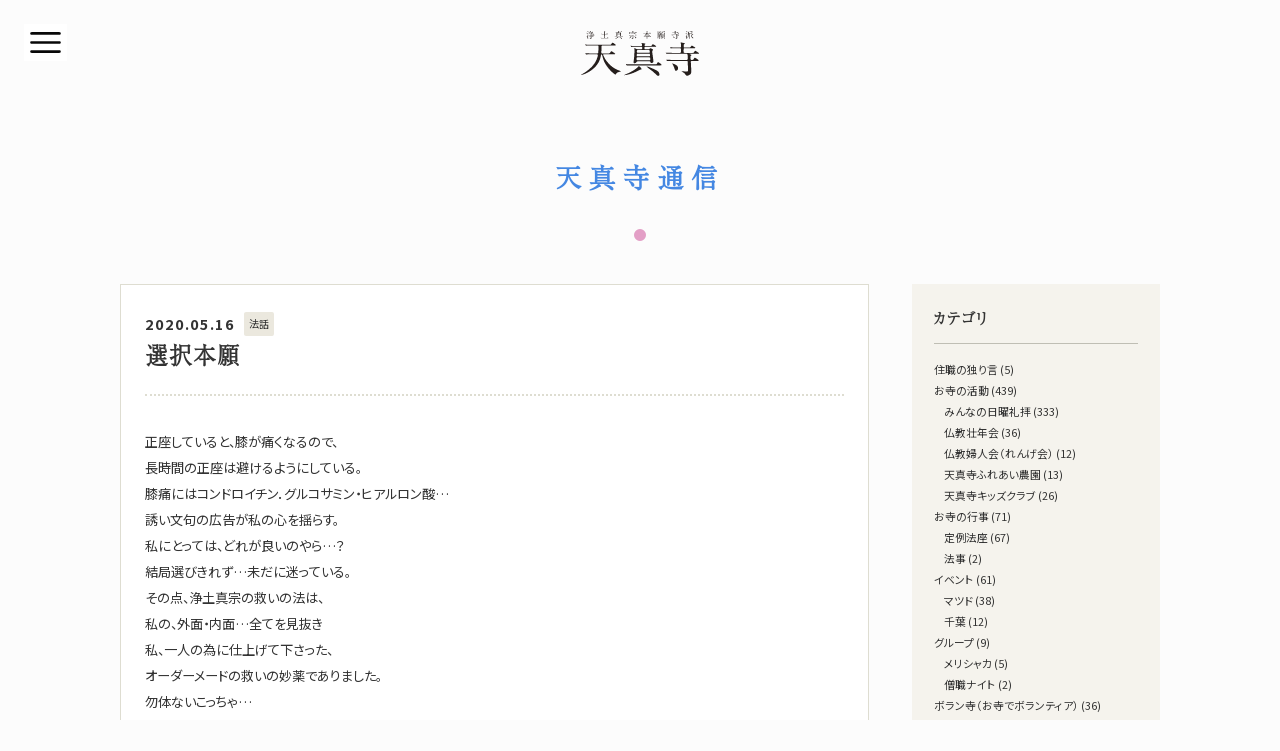

--- FILE ---
content_type: text/html; charset=UTF-8
request_url: https://tenshin.or.jp/archives/14183
body_size: 46261
content:
<!DOCTYPE html>
<html lang="ja">

<head>
<!-- Google Tag Manager -->
<script>(function(w,d,s,l,i){w[l]=w[l]||[];w[l].push({'gtm.start':
new Date().getTime(),event:'gtm.js'});var f=d.getElementsByTagName(s)[0],
j=d.createElement(s),dl=l!='dataLayer'?'&l='+l:'';j.async=true;j.src=
'https://www.googletagmanager.com/gtm.js?id='+i+dl;f.parentNode.insertBefore(j,f);
})(window,document,'script','dataLayer','GTM-WP65BP6');</script>
<!-- End Google Tag Manager -->

	<meta charset="utf-8">
	<meta name="viewport" content="width=device-width, initial-scale=1, shrink-to-fit=no">
	<meta name="format-detection" content="telephone=no,address=no,email=no">

	<title>選択本願 - 天真寺｜浄土真宗本願寺派（お西）</title>

	<link rel="icon" href="https://tenshin.or.jp/wp-content/themes/tsj/img/favicon.ico" type="image/vnd.microsoft.icon">
	<link rel="shortcut icon" href="https://tenshin.or.jp/wp-content/themes/tsj/img/favicon.ico">
	<link rel="apple-touch-icon" href="https://tenshin.or.jp/wp-content/themes/tsj/img/apple-touch-icon.png">
	<link rel="icon" href="https://tenshin.or.jp/wp-content/themes/tsj/img/android-touch-icon.png">

	<meta name="description" content="千葉県松戸市にある浄土真宗本願寺派のお寺">
	<meta name="theme-color" content="#EBFAFF">
	<link rel="stylesheet" href="https://tenshin.or.jp/wp-content/themes/tsj/css/reset.css" media="all">
	<link rel="stylesheet" href="https://tenshin.or.jp/wp-content/themes/tsj/style.css" media="all">
	<link rel="stylesheet" href="https://tenshin.or.jp/wp-content/themes/tsj/css/tb.css" media="screen and (min-width: 520px) and (max-width: 959px)">
	<link rel="stylesheet" href="https://tenshin.or.jp/wp-content/themes/tsj/css/sp.css" media="screen and (max-width: 519px)">

<meta name='robots' content='max-image-preview:large' />
<link rel='dns-prefetch' href='//www.googletagmanager.com' />
<link rel='dns-prefetch' href='//c0.wp.com' />
<style id='wp-img-auto-sizes-contain-inline-css' type='text/css'>
img:is([sizes=auto i],[sizes^="auto," i]){contain-intrinsic-size:3000px 1500px}
/*# sourceURL=wp-img-auto-sizes-contain-inline-css */
</style>
<style id='wp-emoji-styles-inline-css' type='text/css'>

	img.wp-smiley, img.emoji {
		display: inline !important;
		border: none !important;
		box-shadow: none !important;
		height: 1em !important;
		width: 1em !important;
		margin: 0 0.07em !important;
		vertical-align: -0.1em !important;
		background: none !important;
		padding: 0 !important;
	}
/*# sourceURL=wp-emoji-styles-inline-css */
</style>
<style id='wp-block-library-inline-css' type='text/css'>
:root{--wp-block-synced-color:#7a00df;--wp-block-synced-color--rgb:122,0,223;--wp-bound-block-color:var(--wp-block-synced-color);--wp-editor-canvas-background:#ddd;--wp-admin-theme-color:#007cba;--wp-admin-theme-color--rgb:0,124,186;--wp-admin-theme-color-darker-10:#006ba1;--wp-admin-theme-color-darker-10--rgb:0,107,160.5;--wp-admin-theme-color-darker-20:#005a87;--wp-admin-theme-color-darker-20--rgb:0,90,135;--wp-admin-border-width-focus:2px}@media (min-resolution:192dpi){:root{--wp-admin-border-width-focus:1.5px}}.wp-element-button{cursor:pointer}:root .has-very-light-gray-background-color{background-color:#eee}:root .has-very-dark-gray-background-color{background-color:#313131}:root .has-very-light-gray-color{color:#eee}:root .has-very-dark-gray-color{color:#313131}:root .has-vivid-green-cyan-to-vivid-cyan-blue-gradient-background{background:linear-gradient(135deg,#00d084,#0693e3)}:root .has-purple-crush-gradient-background{background:linear-gradient(135deg,#34e2e4,#4721fb 50%,#ab1dfe)}:root .has-hazy-dawn-gradient-background{background:linear-gradient(135deg,#faaca8,#dad0ec)}:root .has-subdued-olive-gradient-background{background:linear-gradient(135deg,#fafae1,#67a671)}:root .has-atomic-cream-gradient-background{background:linear-gradient(135deg,#fdd79a,#004a59)}:root .has-nightshade-gradient-background{background:linear-gradient(135deg,#330968,#31cdcf)}:root .has-midnight-gradient-background{background:linear-gradient(135deg,#020381,#2874fc)}:root{--wp--preset--font-size--normal:16px;--wp--preset--font-size--huge:42px}.has-regular-font-size{font-size:1em}.has-larger-font-size{font-size:2.625em}.has-normal-font-size{font-size:var(--wp--preset--font-size--normal)}.has-huge-font-size{font-size:var(--wp--preset--font-size--huge)}.has-text-align-center{text-align:center}.has-text-align-left{text-align:left}.has-text-align-right{text-align:right}.has-fit-text{white-space:nowrap!important}#end-resizable-editor-section{display:none}.aligncenter{clear:both}.items-justified-left{justify-content:flex-start}.items-justified-center{justify-content:center}.items-justified-right{justify-content:flex-end}.items-justified-space-between{justify-content:space-between}.screen-reader-text{border:0;clip-path:inset(50%);height:1px;margin:-1px;overflow:hidden;padding:0;position:absolute;width:1px;word-wrap:normal!important}.screen-reader-text:focus{background-color:#ddd;clip-path:none;color:#444;display:block;font-size:1em;height:auto;left:5px;line-height:normal;padding:15px 23px 14px;text-decoration:none;top:5px;width:auto;z-index:100000}html :where(.has-border-color){border-style:solid}html :where([style*=border-top-color]){border-top-style:solid}html :where([style*=border-right-color]){border-right-style:solid}html :where([style*=border-bottom-color]){border-bottom-style:solid}html :where([style*=border-left-color]){border-left-style:solid}html :where([style*=border-width]){border-style:solid}html :where([style*=border-top-width]){border-top-style:solid}html :where([style*=border-right-width]){border-right-style:solid}html :where([style*=border-bottom-width]){border-bottom-style:solid}html :where([style*=border-left-width]){border-left-style:solid}html :where(img[class*=wp-image-]){height:auto;max-width:100%}:where(figure){margin:0 0 1em}html :where(.is-position-sticky){--wp-admin--admin-bar--position-offset:var(--wp-admin--admin-bar--height,0px)}@media screen and (max-width:600px){html :where(.is-position-sticky){--wp-admin--admin-bar--position-offset:0px}}
.has-text-align-justify{text-align:justify;}

/*# sourceURL=wp-block-library-inline-css */
</style><style id='wp-block-categories-inline-css' type='text/css'>
.wp-block-categories{box-sizing:border-box}.wp-block-categories.alignleft{margin-right:2em}.wp-block-categories.alignright{margin-left:2em}.wp-block-categories.wp-block-categories-dropdown.aligncenter{text-align:center}.wp-block-categories .wp-block-categories__label{display:block;width:100%}
/*# sourceURL=https://c0.wp.com/c/6.9/wp-includes/blocks/categories/style.min.css */
</style>
<style id='global-styles-inline-css' type='text/css'>
:root{--wp--preset--aspect-ratio--square: 1;--wp--preset--aspect-ratio--4-3: 4/3;--wp--preset--aspect-ratio--3-4: 3/4;--wp--preset--aspect-ratio--3-2: 3/2;--wp--preset--aspect-ratio--2-3: 2/3;--wp--preset--aspect-ratio--16-9: 16/9;--wp--preset--aspect-ratio--9-16: 9/16;--wp--preset--color--black: #000000;--wp--preset--color--cyan-bluish-gray: #abb8c3;--wp--preset--color--white: #ffffff;--wp--preset--color--pale-pink: #f78da7;--wp--preset--color--vivid-red: #cf2e2e;--wp--preset--color--luminous-vivid-orange: #ff6900;--wp--preset--color--luminous-vivid-amber: #fcb900;--wp--preset--color--light-green-cyan: #7bdcb5;--wp--preset--color--vivid-green-cyan: #00d084;--wp--preset--color--pale-cyan-blue: #8ed1fc;--wp--preset--color--vivid-cyan-blue: #0693e3;--wp--preset--color--vivid-purple: #9b51e0;--wp--preset--gradient--vivid-cyan-blue-to-vivid-purple: linear-gradient(135deg,rgb(6,147,227) 0%,rgb(155,81,224) 100%);--wp--preset--gradient--light-green-cyan-to-vivid-green-cyan: linear-gradient(135deg,rgb(122,220,180) 0%,rgb(0,208,130) 100%);--wp--preset--gradient--luminous-vivid-amber-to-luminous-vivid-orange: linear-gradient(135deg,rgb(252,185,0) 0%,rgb(255,105,0) 100%);--wp--preset--gradient--luminous-vivid-orange-to-vivid-red: linear-gradient(135deg,rgb(255,105,0) 0%,rgb(207,46,46) 100%);--wp--preset--gradient--very-light-gray-to-cyan-bluish-gray: linear-gradient(135deg,rgb(238,238,238) 0%,rgb(169,184,195) 100%);--wp--preset--gradient--cool-to-warm-spectrum: linear-gradient(135deg,rgb(74,234,220) 0%,rgb(151,120,209) 20%,rgb(207,42,186) 40%,rgb(238,44,130) 60%,rgb(251,105,98) 80%,rgb(254,248,76) 100%);--wp--preset--gradient--blush-light-purple: linear-gradient(135deg,rgb(255,206,236) 0%,rgb(152,150,240) 100%);--wp--preset--gradient--blush-bordeaux: linear-gradient(135deg,rgb(254,205,165) 0%,rgb(254,45,45) 50%,rgb(107,0,62) 100%);--wp--preset--gradient--luminous-dusk: linear-gradient(135deg,rgb(255,203,112) 0%,rgb(199,81,192) 50%,rgb(65,88,208) 100%);--wp--preset--gradient--pale-ocean: linear-gradient(135deg,rgb(255,245,203) 0%,rgb(182,227,212) 50%,rgb(51,167,181) 100%);--wp--preset--gradient--electric-grass: linear-gradient(135deg,rgb(202,248,128) 0%,rgb(113,206,126) 100%);--wp--preset--gradient--midnight: linear-gradient(135deg,rgb(2,3,129) 0%,rgb(40,116,252) 100%);--wp--preset--font-size--small: 13px;--wp--preset--font-size--medium: 20px;--wp--preset--font-size--large: 36px;--wp--preset--font-size--x-large: 42px;--wp--preset--spacing--20: 0.44rem;--wp--preset--spacing--30: 0.67rem;--wp--preset--spacing--40: 1rem;--wp--preset--spacing--50: 1.5rem;--wp--preset--spacing--60: 2.25rem;--wp--preset--spacing--70: 3.38rem;--wp--preset--spacing--80: 5.06rem;--wp--preset--shadow--natural: 6px 6px 9px rgba(0, 0, 0, 0.2);--wp--preset--shadow--deep: 12px 12px 50px rgba(0, 0, 0, 0.4);--wp--preset--shadow--sharp: 6px 6px 0px rgba(0, 0, 0, 0.2);--wp--preset--shadow--outlined: 6px 6px 0px -3px rgb(255, 255, 255), 6px 6px rgb(0, 0, 0);--wp--preset--shadow--crisp: 6px 6px 0px rgb(0, 0, 0);}:where(.is-layout-flex){gap: 0.5em;}:where(.is-layout-grid){gap: 0.5em;}body .is-layout-flex{display: flex;}.is-layout-flex{flex-wrap: wrap;align-items: center;}.is-layout-flex > :is(*, div){margin: 0;}body .is-layout-grid{display: grid;}.is-layout-grid > :is(*, div){margin: 0;}:where(.wp-block-columns.is-layout-flex){gap: 2em;}:where(.wp-block-columns.is-layout-grid){gap: 2em;}:where(.wp-block-post-template.is-layout-flex){gap: 1.25em;}:where(.wp-block-post-template.is-layout-grid){gap: 1.25em;}.has-black-color{color: var(--wp--preset--color--black) !important;}.has-cyan-bluish-gray-color{color: var(--wp--preset--color--cyan-bluish-gray) !important;}.has-white-color{color: var(--wp--preset--color--white) !important;}.has-pale-pink-color{color: var(--wp--preset--color--pale-pink) !important;}.has-vivid-red-color{color: var(--wp--preset--color--vivid-red) !important;}.has-luminous-vivid-orange-color{color: var(--wp--preset--color--luminous-vivid-orange) !important;}.has-luminous-vivid-amber-color{color: var(--wp--preset--color--luminous-vivid-amber) !important;}.has-light-green-cyan-color{color: var(--wp--preset--color--light-green-cyan) !important;}.has-vivid-green-cyan-color{color: var(--wp--preset--color--vivid-green-cyan) !important;}.has-pale-cyan-blue-color{color: var(--wp--preset--color--pale-cyan-blue) !important;}.has-vivid-cyan-blue-color{color: var(--wp--preset--color--vivid-cyan-blue) !important;}.has-vivid-purple-color{color: var(--wp--preset--color--vivid-purple) !important;}.has-black-background-color{background-color: var(--wp--preset--color--black) !important;}.has-cyan-bluish-gray-background-color{background-color: var(--wp--preset--color--cyan-bluish-gray) !important;}.has-white-background-color{background-color: var(--wp--preset--color--white) !important;}.has-pale-pink-background-color{background-color: var(--wp--preset--color--pale-pink) !important;}.has-vivid-red-background-color{background-color: var(--wp--preset--color--vivid-red) !important;}.has-luminous-vivid-orange-background-color{background-color: var(--wp--preset--color--luminous-vivid-orange) !important;}.has-luminous-vivid-amber-background-color{background-color: var(--wp--preset--color--luminous-vivid-amber) !important;}.has-light-green-cyan-background-color{background-color: var(--wp--preset--color--light-green-cyan) !important;}.has-vivid-green-cyan-background-color{background-color: var(--wp--preset--color--vivid-green-cyan) !important;}.has-pale-cyan-blue-background-color{background-color: var(--wp--preset--color--pale-cyan-blue) !important;}.has-vivid-cyan-blue-background-color{background-color: var(--wp--preset--color--vivid-cyan-blue) !important;}.has-vivid-purple-background-color{background-color: var(--wp--preset--color--vivid-purple) !important;}.has-black-border-color{border-color: var(--wp--preset--color--black) !important;}.has-cyan-bluish-gray-border-color{border-color: var(--wp--preset--color--cyan-bluish-gray) !important;}.has-white-border-color{border-color: var(--wp--preset--color--white) !important;}.has-pale-pink-border-color{border-color: var(--wp--preset--color--pale-pink) !important;}.has-vivid-red-border-color{border-color: var(--wp--preset--color--vivid-red) !important;}.has-luminous-vivid-orange-border-color{border-color: var(--wp--preset--color--luminous-vivid-orange) !important;}.has-luminous-vivid-amber-border-color{border-color: var(--wp--preset--color--luminous-vivid-amber) !important;}.has-light-green-cyan-border-color{border-color: var(--wp--preset--color--light-green-cyan) !important;}.has-vivid-green-cyan-border-color{border-color: var(--wp--preset--color--vivid-green-cyan) !important;}.has-pale-cyan-blue-border-color{border-color: var(--wp--preset--color--pale-cyan-blue) !important;}.has-vivid-cyan-blue-border-color{border-color: var(--wp--preset--color--vivid-cyan-blue) !important;}.has-vivid-purple-border-color{border-color: var(--wp--preset--color--vivid-purple) !important;}.has-vivid-cyan-blue-to-vivid-purple-gradient-background{background: var(--wp--preset--gradient--vivid-cyan-blue-to-vivid-purple) !important;}.has-light-green-cyan-to-vivid-green-cyan-gradient-background{background: var(--wp--preset--gradient--light-green-cyan-to-vivid-green-cyan) !important;}.has-luminous-vivid-amber-to-luminous-vivid-orange-gradient-background{background: var(--wp--preset--gradient--luminous-vivid-amber-to-luminous-vivid-orange) !important;}.has-luminous-vivid-orange-to-vivid-red-gradient-background{background: var(--wp--preset--gradient--luminous-vivid-orange-to-vivid-red) !important;}.has-very-light-gray-to-cyan-bluish-gray-gradient-background{background: var(--wp--preset--gradient--very-light-gray-to-cyan-bluish-gray) !important;}.has-cool-to-warm-spectrum-gradient-background{background: var(--wp--preset--gradient--cool-to-warm-spectrum) !important;}.has-blush-light-purple-gradient-background{background: var(--wp--preset--gradient--blush-light-purple) !important;}.has-blush-bordeaux-gradient-background{background: var(--wp--preset--gradient--blush-bordeaux) !important;}.has-luminous-dusk-gradient-background{background: var(--wp--preset--gradient--luminous-dusk) !important;}.has-pale-ocean-gradient-background{background: var(--wp--preset--gradient--pale-ocean) !important;}.has-electric-grass-gradient-background{background: var(--wp--preset--gradient--electric-grass) !important;}.has-midnight-gradient-background{background: var(--wp--preset--gradient--midnight) !important;}.has-small-font-size{font-size: var(--wp--preset--font-size--small) !important;}.has-medium-font-size{font-size: var(--wp--preset--font-size--medium) !important;}.has-large-font-size{font-size: var(--wp--preset--font-size--large) !important;}.has-x-large-font-size{font-size: var(--wp--preset--font-size--x-large) !important;}
/*# sourceURL=global-styles-inline-css */
</style>

<style id='classic-theme-styles-inline-css' type='text/css'>
/*! This file is auto-generated */
.wp-block-button__link{color:#fff;background-color:#32373c;border-radius:9999px;box-shadow:none;text-decoration:none;padding:calc(.667em + 2px) calc(1.333em + 2px);font-size:1.125em}.wp-block-file__button{background:#32373c;color:#fff;text-decoration:none}
/*# sourceURL=/wp-includes/css/classic-themes.min.css */
</style>
<link rel='stylesheet' id='liquid-block-speech-css' href='https://tenshin.or.jp/wp-content/plugins/liquid-speech-balloon/css/block.css?ver=6.9' type='text/css' media='all' />
<link rel='stylesheet' id='contact-form-7-css' href='https://tenshin.or.jp/wp-content/plugins/contact-form-7/includes/css/styles.css?ver=5.7.3' type='text/css' media='all' />
<link rel='stylesheet' id='jetpack_css-css' href='https://c0.wp.com/p/jetpack/10.6.2/css/jetpack.css' type='text/css' media='all' />
<script type="text/javascript" src="https://c0.wp.com/c/6.9/wp-includes/js/jquery/jquery.min.js" id="jquery-core-js"></script>
<script type="text/javascript" src="https://c0.wp.com/c/6.9/wp-includes/js/jquery/jquery-migrate.min.js" id="jquery-migrate-js"></script>

<!-- Google アナリティクス スニペット (Site Kit が追加) -->
<script type="text/javascript" src="https://www.googletagmanager.com/gtag/js?id=UA-193649029-1" id="google_gtagjs-js" async></script>
<script type="text/javascript" id="google_gtagjs-js-after">
/* <![CDATA[ */
window.dataLayer = window.dataLayer || [];function gtag(){dataLayer.push(arguments);}
gtag('set', 'linker', {"domains":["tenshin.or.jp"]} );
gtag("js", new Date());
gtag("set", "developer_id.dZTNiMT", true);
gtag("config", "UA-193649029-1", {"anonymize_ip":true});
//# sourceURL=google_gtagjs-js-after
/* ]]> */
</script>

<!-- (ここまで) Google アナリティクス スニペット (Site Kit が追加) -->
<meta name="generator" content="Site Kit by Google 1.93.0" /><style type="text/css">.liquid-speech-balloon-00 .liquid-speech-balloon-avatar { background-image: url("https://tenshin.or.jp/wp-content/uploads/2023/02/Ten-chan01.png"); } </style>
<style type='text/css'>img#wpstats{display:none}</style>
	<style type="text/css">.broken_link, a.broken_link {
	text-decoration: line-through;
}</style>			<style type="text/css">
				/* If html does not have either class, do not show lazy loaded images. */
				html:not( .jetpack-lazy-images-js-enabled ):not( .js ) .jetpack-lazy-image {
					display: none;
				}
			</style>
			<script>
				document.documentElement.classList.add(
					'jetpack-lazy-images-js-enabled'
				);
			</script>
		</head>

<body class="is-preload single %e9%81%b8%e6%8a%9e%e6%9c%ac%e9%a1%98" id="top">
<!-- Google Tag Manager (noscript) -->
<noscript><iframe src="https://www.googletagmanager.com/ns.html?id=GTM-WP65BP6"
height="0" width="0" style="display:none;visibility:hidden"></iframe></noscript>
<!-- End Google Tag Manager (noscript) -->

<!-- Wrapper -->
<div class="wrap global">
	<!-- Main -->
	<main>
		<!-- Main inner -->
		<div class="inner">

			<!-- Header -->
			<header>
				<a href="https://tenshin.or.jp"><h1><img class="hdr logo" src="https://tenshin.or.jp/wp-content/themes/tsj/img/logo.svg" alt="天真寺｜浄土真宗本願寺派（お西）" /></h1></a>
			</header>

			<div class="wrap hdg_page">
				<h2>天真寺通信</h2>
				<svg xmlns="http://www.w3.org/2000/svg" viewBox="0 0 12 12">
					<circle cx="6" cy="6" r="6" fill="rgba(221,137,185,0.81)" />
				</svg>
			</div>

			<!-- Row -->
			<div class="row">
				<!-- Article -->
				<div class="atcl">
					<div class="title_single">
						<div class="single_meta">
							<time>2020.05.16</time><p class="cat">法話</p>
						</div>
					<h2>選択本願</h2>
					</div>
<p>正座していると、膝が痛くなるので、<br />
長時間の正座は避けるようにしている。<br />
膝痛にはコンドロイチン．グルコサミン・ヒアルロン酸…<br />
誘い文句の広告が私の心を揺らす。<br />
私にとっては、どれが良いのやら…？<br />
結局選びきれず…未だに迷っている。<br />
その点、浄土真宗の救いの法は、<br />
私の、外面・内面…全てを見抜き<br />
私、一人の為に仕上げて下さった、<br />
オーダーメードの救いの妙薬でありました。<br />
勿体ないこっちゃ…<br />
南無阿彌陀佛</p>
				</div><!-- /Article -->

				<!-- Archive -->
				<div class="arcv">
				<div class="arcv_hdg">
					<h2>カテゴリ</h2>
				</div>
				    <ul class="wp-block-categories-list wp-block-categories">	<li class="cat-item cat-item-219"><a href="https://tenshin.or.jp/archives/category/%e4%bd%8f%e8%81%b7%e3%81%ae%e7%8b%ac%e3%82%8a%e8%a8%80">住職の独り言</a> (5)
</li>
	<li class="cat-item cat-item-2"><a href="https://tenshin.or.jp/archives/category/%e3%81%8a%e5%af%ba%e3%81%ae%e6%b4%bb%e5%8b%95">お寺の活動</a> (439)
<ul class='children'>
	<li class="cat-item cat-item-4"><a href="https://tenshin.or.jp/archives/category/%e3%81%8a%e5%af%ba%e3%81%ae%e6%b4%bb%e5%8b%95/%e3%81%bf%e3%82%93%e3%81%aa%e3%81%ae%e6%97%a5%e6%9b%9c%e7%a4%bc%e6%8b%9d-%e3%81%8a%e5%af%ba%e3%81%ae%e6%b4%bb%e5%8b%95">みんなの日曜礼拝</a> (333)
</li>
	<li class="cat-item cat-item-18"><a href="https://tenshin.or.jp/archives/category/%e3%81%8a%e5%af%ba%e3%81%ae%e6%b4%bb%e5%8b%95/%e4%bb%8f%e6%95%99%e5%a3%ae%e5%b9%b4%e4%bc%9a">仏教壮年会</a> (36)
</li>
	<li class="cat-item cat-item-19"><a href="https://tenshin.or.jp/archives/category/%e3%81%8a%e5%af%ba%e3%81%ae%e6%b4%bb%e5%8b%95/%e4%bb%8f%e6%95%99%e5%a9%a6%e4%ba%ba%e4%bc%9a%ef%bc%88%e3%82%8c%e3%82%93%e3%81%92%e4%bc%9a%ef%bc%89">仏教婦人会（れんげ会）</a> (12)
</li>
	<li class="cat-item cat-item-29"><a href="https://tenshin.or.jp/archives/category/%e3%81%8a%e5%af%ba%e3%81%ae%e6%b4%bb%e5%8b%95/%e5%a4%a9%e7%9c%9f%e5%af%ba%e3%81%b5%e3%82%8c%e3%81%82%e3%81%84%e8%be%b2%e5%9c%92">天真寺ふれあい農園</a> (13)
</li>
	<li class="cat-item cat-item-31"><a href="https://tenshin.or.jp/archives/category/%e3%81%8a%e5%af%ba%e3%81%ae%e6%b4%bb%e5%8b%95/%e5%a4%a9%e7%9c%9f%e5%af%ba%e3%82%ad%e3%83%83%e3%82%ba%e3%82%af%e3%83%a9%e3%83%96">天真寺キッズクラブ</a> (26)
</li>
</ul>
</li>
	<li class="cat-item cat-item-3"><a href="https://tenshin.or.jp/archives/category/%e3%81%8a%e5%af%ba%e3%81%ae%e8%a1%8c%e4%ba%8b">お寺の行事</a> (71)
<ul class='children'>
	<li class="cat-item cat-item-32"><a href="https://tenshin.or.jp/archives/category/%e3%81%8a%e5%af%ba%e3%81%ae%e8%a1%8c%e4%ba%8b/%e5%ae%9a%e4%be%8b%e6%b3%95%e5%ba%a7">定例法座</a> (67)
</li>
	<li class="cat-item cat-item-47"><a href="https://tenshin.or.jp/archives/category/%e3%81%8a%e5%af%ba%e3%81%ae%e8%a1%8c%e4%ba%8b/%e6%b3%95%e4%ba%8b">法事</a> (2)
</li>
</ul>
</li>
	<li class="cat-item cat-item-5"><a href="https://tenshin.or.jp/archives/category/%e3%82%a4%e3%83%99%e3%83%b3%e3%83%88">イベント</a> (61)
<ul class='children'>
	<li class="cat-item cat-item-8"><a href="https://tenshin.or.jp/archives/category/%e3%82%a4%e3%83%99%e3%83%b3%e3%83%88/%e3%83%9e%e3%83%84%e3%83%89">マツド</a> (38)
</li>
	<li class="cat-item cat-item-23"><a href="https://tenshin.or.jp/archives/category/%e3%82%a4%e3%83%99%e3%83%b3%e3%83%88/%e5%8d%83%e8%91%89">千葉</a> (12)
</li>
</ul>
</li>
	<li class="cat-item cat-item-6"><a href="https://tenshin.or.jp/archives/category/%e3%82%b0%e3%83%ab%e3%83%bc%e3%83%97">グループ</a> (9)
<ul class='children'>
	<li class="cat-item cat-item-10"><a href="https://tenshin.or.jp/archives/category/%e3%82%b0%e3%83%ab%e3%83%bc%e3%83%97/%e3%83%a1%e3%83%aa%e3%82%b7%e3%83%a3%e3%82%ab-%e3%82%b0%e3%83%ab%e3%83%bc%e3%83%97">メリシャカ</a> (5)
</li>
	<li class="cat-item cat-item-20"><a href="https://tenshin.or.jp/archives/category/%e3%82%b0%e3%83%ab%e3%83%bc%e3%83%97/%e5%83%a7%e8%81%b7%e3%83%8a%e3%82%a4%e3%83%88">僧職ナイト</a> (2)
</li>
</ul>
</li>
	<li class="cat-item cat-item-7"><a href="https://tenshin.or.jp/archives/category/%e3%83%9c%e3%83%a9%e3%83%b3%e5%af%ba%ef%bc%88%e3%81%8a%e5%af%ba%e3%81%a7%e3%83%9c%e3%83%a9%e3%83%b3%e3%83%86%e3%82%a3%e3%82%a2%ef%bc%89">ボラン寺（お寺でボランティア）</a> (36)
<ul class='children'>
	<li class="cat-item cat-item-27"><a href="https://tenshin.or.jp/archives/category/%e3%83%9c%e3%83%a9%e3%83%b3%e5%af%ba%ef%bc%88%e3%81%8a%e5%af%ba%e3%81%a7%e3%83%9c%e3%83%a9%e3%83%b3%e3%83%86%e3%82%a3%e3%82%a2%ef%bc%89/%e5%a4%a9%e3%81%a1%e3%82%83%e3%82%93%e5%8b%9f%e9%87%91">天ちゃん募金</a> (2)
</li>
	<li class="cat-item cat-item-58"><a href="https://tenshin.or.jp/archives/category/%e3%83%9c%e3%83%a9%e3%83%b3%e5%af%ba%ef%bc%88%e3%81%8a%e5%af%ba%e3%81%a7%e3%83%9c%e3%83%a9%e3%83%b3%e3%83%86%e3%82%a3%e3%82%a2%ef%bc%89/%e3%81%8a%e5%af%ba%e3%81%ae%e5%9b%bd%e9%9a%9b%e5%8d%94%e5%8a%9b">お寺の国際協力</a> (5)
</li>
	<li class="cat-item cat-item-60"><a href="https://tenshin.or.jp/archives/category/%e3%83%9c%e3%83%a9%e3%83%b3%e5%af%ba%ef%bc%88%e3%81%8a%e5%af%ba%e3%81%a7%e3%83%9c%e3%83%a9%e3%83%b3%e3%83%86%e3%82%a3%e3%82%a2%ef%bc%89/%e3%81%8c%e3%82%93%e3%81%b0%e3%81%a3%e3%81%ba%e7%a6%8f%e5%b3%b6">がんばっぺ福島</a> (11)
</li>
	<li class="cat-item cat-item-64"><a href="https://tenshin.or.jp/archives/category/%e3%83%9c%e3%83%a9%e3%83%b3%e5%af%ba%ef%bc%88%e3%81%8a%e5%af%ba%e3%81%a7%e3%83%9c%e3%83%a9%e3%83%b3%e3%83%86%e3%82%a3%e3%82%a2%ef%bc%89/%e3%83%81%e3%83%a3%e3%83%aa%e3%83%86%e3%82%a3%e3%83%bc%e9%9b%85%e6%a5%bd%e6%bc%94%e5%a5%8f%e4%bc%9a">チャリティー雅楽演奏会</a> (3)
</li>
	<li class="cat-item cat-item-65"><a href="https://tenshin.or.jp/archives/category/%e3%83%9c%e3%83%a9%e3%83%b3%e5%af%ba%ef%bc%88%e3%81%8a%e5%af%ba%e3%81%a7%e3%83%9c%e3%83%a9%e3%83%b3%e3%83%86%e3%82%a3%e3%82%a2%ef%bc%89/%e3%83%9a%e3%83%83%e3%83%88%e3%83%9c%e3%83%88%e3%83%ab%e3%82%ad%e3%83%a3%e3%83%83%e3%83%97%e5%9b%9e%e5%8f%8e">ペットボトルキャップ回収</a> (8)
</li>
</ul>
</li>
	<li class="cat-item cat-item-9"><a href="https://tenshin.or.jp/archives/category/%e3%83%a1%e3%83%87%e3%82%a3%e3%82%a2%e6%83%85%e5%a0%b1">メディア情報</a> (36)
</li>
	<li class="cat-item cat-item-12"><a href="https://tenshin.or.jp/archives/category/%e4%ba%94%e5%a4%a7%e6%b3%95%e8%a6%81">五大法要</a> (130)
<ul class='children'>
	<li class="cat-item cat-item-21"><a href="https://tenshin.or.jp/archives/category/%e4%ba%94%e5%a4%a7%e6%b3%95%e8%a6%81/%e5%85%83%e6%97%a6%e4%bc%9a">元旦会</a> (17)
</li>
	<li class="cat-item cat-item-39"><a href="https://tenshin.or.jp/archives/category/%e4%ba%94%e5%a4%a7%e6%b3%95%e8%a6%81/%e6%98%a5%e5%bd%bc%e5%b2%b8">春彼岸</a> (18)
</li>
	<li class="cat-item cat-item-46"><a href="https://tenshin.or.jp/archives/category/%e4%ba%94%e5%a4%a7%e6%b3%95%e8%a6%81/%e6%b0%b8%e4%bb%a3%e7%b5%8c%e6%b3%95%e8%a6%81">永代経法要</a> (13)
</li>
	<li class="cat-item cat-item-50"><a href="https://tenshin.or.jp/archives/category/%e4%ba%94%e5%a4%a7%e6%b3%95%e8%a6%81/%e7%a7%8b%e5%bd%bc%e5%b2%b8-%e4%ba%94%e5%a4%a7%e6%b3%95%e8%a6%81">秋彼岸</a> (22)
</li>
	<li class="cat-item cat-item-56"><a href="https://tenshin.or.jp/archives/category/%e4%ba%94%e5%a4%a7%e6%b3%95%e8%a6%81/%e3%81%8a%e3%81%8b%e3%81%92%e3%81%95%e3%81%be%e5%a0%b1%e6%81%a9%e8%ac%9b">おかげさま報恩講</a> (27)
</li>
	<li class="cat-item cat-item-59"><a href="https://tenshin.or.jp/archives/category/%e4%ba%94%e5%a4%a7%e6%b3%95%e8%a6%81/%e3%81%8a%e7%9b%86">お盆</a> (31)
</li>
</ul>
</li>
	<li class="cat-item cat-item-13"><a href="https://tenshin.or.jp/archives/category/%e4%ba%ac%e9%83%bd">京都</a> (68)
<ul class='children'>
	<li class="cat-item cat-item-15"><a href="https://tenshin.or.jp/archives/category/%e4%ba%ac%e9%83%bd/%e4%ba%ac%e9%83%bd%e3%81%9f%e3%82%88%e3%82%8a-%e4%ba%ac%e9%83%bd">京都たより</a> (14)
</li>
	<li class="cat-item cat-item-42"><a href="https://tenshin.or.jp/archives/category/%e4%ba%ac%e9%83%bd/%e6%9c%ac%e5%b1%b1%e6%9c%ac%e9%a1%98%e5%af%ba">本山本願寺</a> (39)
</li>
</ul>
</li>
	<li class="cat-item cat-item-14"><a href="https://tenshin.or.jp/archives/category/%e4%ba%ac%e9%83%bd%e3%81%9f%e3%82%88%e3%82%8a">京都たより</a> (4)
</li>
	<li class="cat-item cat-item-17"><a href="https://tenshin.or.jp/archives/category/%e4%bb%8f%e6%95%99q%ef%bc%86a">仏教Q＆A</a> (5)
<ul class='children'>
	<li class="cat-item cat-item-25"><a href="https://tenshin.or.jp/archives/category/%e4%bb%8f%e6%95%99q%ef%bc%86a/%e5%a2%93%e5%9c%b0-%e4%bb%8f%e6%95%99q%ef%bc%86a">墓地</a> (4)
</li>
	<li class="cat-item cat-item-57"><a href="https://tenshin.or.jp/archives/category/%e4%bb%8f%e6%95%99q%ef%bc%86a/%e3%81%8a%e4%bb%8f%e5%a3%87">お仏壇</a> (1)
</li>
</ul>
</li>
	<li class="cat-item cat-item-24"><a href="https://tenshin.or.jp/archives/category/%e5%a2%93%e5%9c%b0">墓地</a> (173)
<ul class='children'>
	<li class="cat-item cat-item-26"><a href="https://tenshin.or.jp/archives/category/%e5%a2%93%e5%9c%b0/%e5%a4%a7%e7%94%ba%e3%82%84%e3%81%99%e3%82%89%e3%81%8e%e3%83%91%e3%83%bc%e3%82%af">大町やすらぎパーク</a> (4)
</li>
	<li class="cat-item cat-item-44"><a href="https://tenshin.or.jp/archives/category/%e5%a2%93%e5%9c%b0/%e6%b0%b8%e4%bb%a3%e5%90%88%e8%91%ac%e5%a2%93%e3%81%82%e3%82%93%e3%81%ae%e3%82%93%e5%a0%82">永代合葬墓あんのん堂</a> (146)
</li>
	<li class="cat-item cat-item-45"><a href="https://tenshin.or.jp/archives/category/%e5%a2%93%e5%9c%b0/%e6%b0%b8%e4%bb%a3%e5%90%88%e8%91%ac%e5%a2%93%e3%82%84%e3%81%99%e3%82%89%e3%81%8e%e5%a0%82">永代合葬墓やすらぎ堂</a> (26)
</li>
</ul>
</li>
	<li class="cat-item cat-item-28"><a href="https://tenshin.or.jp/archives/category/%e5%a4%a9%e7%9c%9f%e5%af%ba">天真寺</a> (530)
<ul class='children'>
	<li class="cat-item cat-item-218"><a href="https://tenshin.or.jp/archives/category/%e5%a4%a9%e7%9c%9f%e5%af%ba/%e5%8b%a4%e5%bc%8f">勤式</a> (1)
</li>
	<li class="cat-item cat-item-33"><a href="https://tenshin.or.jp/archives/category/%e5%a4%a9%e7%9c%9f%e5%af%ba/%e5%af%ba%e5%a0%b1%e3%80%8c%e6%9c%88%e5%88%8a%e3%81%a6%e3%82%93%e3%81%97%e3%82%93%e3%80%8d">寺報「月刊てんしん」</a> (68)
</li>
	<li class="cat-item cat-item-35"><a href="https://tenshin.or.jp/archives/category/%e5%a4%a9%e7%9c%9f%e5%af%ba/%e5%b3%b6%e6%a0%b9%e6%b5%84%e5%9c%93%e5%af%ba">島根浄圓寺</a> (13)
</li>
	<li class="cat-item cat-item-49"><a href="https://tenshin.or.jp/archives/category/%e5%a4%a9%e7%9c%9f%e5%af%ba/%e6%b3%95%e8%a9%b1-%e5%a4%a9%e7%9c%9f%e5%af%ba">法話</a> (16)
</li>
	<li class="cat-item cat-item-53"><a href="https://tenshin.or.jp/archives/category/%e5%a4%a9%e7%9c%9f%e5%af%ba/%e8%93%ae%ef%bc%88%e3%83%8f%e3%82%b9%ef%bc%89">蓮（ハス）</a> (91)
</li>
	<li class="cat-item cat-item-61"><a href="https://tenshin.or.jp/archives/category/%e5%a4%a9%e7%9c%9f%e5%af%ba/%e3%82%aa%e3%83%b3%e3%83%a9%e3%82%a4%e3%83%b3%e9%85%8d%e4%bf%a1">オンライン配信</a> (142)
</li>
	<li class="cat-item cat-item-67"><a href="https://tenshin.or.jp/archives/category/%e5%a4%a9%e7%9c%9f%e5%af%ba/%e5%a4%a9%e3%81%a1%e3%82%83%e3%82%93">天ちゃん</a> (14)
</li>
	<li class="cat-item cat-item-68"><a href="https://tenshin.or.jp/archives/category/%e5%a4%a9%e7%9c%9f%e5%af%ba/%e5%a4%a9%e3%81%a1%e3%82%83%e3%82%93%e3%81%ad%e3%82%8b%ef%bc%88%e5%a4%a9%e7%9c%9f%e5%af%baweb%ef%bc%89">天ちゃんねる（天真寺WEB）</a> (37)
</li>
</ul>
</li>
	<li class="cat-item cat-item-34"><a href="https://tenshin.or.jp/archives/category/%e5%af%ba%e5%ad%90%e5%b1%8b">寺子屋</a> (69)
<ul class='children'>
	<li class="cat-item cat-item-62"><a href="https://tenshin.or.jp/archives/category/%e5%af%ba%e5%ad%90%e5%b1%8b/%e3%82%af%e3%83%aa%e3%82%b9%e3%82%bf%e3%83%ab%e3%83%9c%e3%82%a6%e3%83%ab%e3%83%a8%e3%82%ac">クリスタルボウルヨガ</a> (13)
</li>
	<li class="cat-item cat-item-63"><a href="https://tenshin.or.jp/archives/category/%e5%af%ba%e5%ad%90%e5%b1%8b/%e3%82%b0%e3%83%a9%e3%83%b3%e3%83%89%e3%82%b4%e3%83%ab%e3%83%95">グランドゴルフ</a> (13)
</li>
	<li class="cat-item cat-item-66"><a href="https://tenshin.or.jp/archives/category/%e5%af%ba%e5%ad%90%e5%b1%8b/%e3%83%a8%e3%83%bc%e3%82%ac%e6%95%99%e5%ae%a4">ヨーガ教室</a> (2)
</li>
	<li class="cat-item cat-item-69"><a href="https://tenshin.or.jp/archives/category/%e5%af%ba%e5%ad%90%e5%b1%8b/%e5%a4%a9%e7%9c%9f%e5%af%ba%e9%9b%85%e6%a5%bd%e6%95%99%e5%ae%a4">天真寺雅楽教室</a> (37)
</li>
</ul>
</li>
	<li class="cat-item cat-item-37"><a href="https://tenshin.or.jp/archives/category/%e6%8e%b2%e7%a4%ba%e6%9d%bf">掲示板</a> (4)
</li>
	<li class="cat-item cat-item-41"><a href="https://tenshin.or.jp/archives/category/%e6%9c%aa%e5%88%86%e9%a1%9e">未分類</a> (800)
</li>
	<li class="cat-item cat-item-43"><a href="https://tenshin.or.jp/archives/category/%e6%9c%ac%e9%a1%98%e5%af%ba">本願寺</a> (171)
<ul class='children'>
	<li class="cat-item cat-item-51"><a href="https://tenshin.or.jp/archives/category/%e6%9c%ac%e9%a1%98%e5%af%ba/%e7%af%89%e5%9c%b0%e6%9c%ac%e9%a1%98%e5%af%ba">築地本願寺</a> (132)
</li>
</ul>
</li>
	<li class="cat-item cat-item-48"><a href="https://tenshin.or.jp/archives/category/%e6%b3%95%e8%a9%b1">法話</a> (64)
<ul class='children'>
	<li class="cat-item cat-item-52"><a href="https://tenshin.or.jp/archives/category/%e6%b3%95%e8%a9%b1/%e8%90%bd%e8%aa%9e">落語</a> (1)
</li>
</ul>
</li>
	<li class="cat-item cat-item-54"><a href="https://tenshin.or.jp/archives/category/%e8%ac%9b%e6%bc%94%e9%96%a2%e4%bf%82">講演関係</a> (49)
</li>
	<li class="cat-item cat-item-55"><a href="https://tenshin.or.jp/archives/category/%e9%96%a2%e4%bf%82%e5%9b%a3%e4%bd%93">関係団体</a> (28)
</li>
	<li class="cat-item cat-item-1"><a href="https://tenshin.or.jp/archives/category/uncategorized">未分類</a> (224)
</li>
</ul>				<div class="arcv_hdg">
					<h2>アーカイブ</h2>
				</div>
					<ul>
						<li><a href='https://tenshin.or.jp/archives/date/2026/01'>2026年1月</a>&nbsp;(18)</li>
	<li><a href='https://tenshin.or.jp/archives/date/2025/12'>2025年12月</a>&nbsp;(11)</li>
	<li><a href='https://tenshin.or.jp/archives/date/2025/11'>2025年11月</a>&nbsp;(12)</li>
	<li><a href='https://tenshin.or.jp/archives/date/2025/10'>2025年10月</a>&nbsp;(19)</li>
	<li><a href='https://tenshin.or.jp/archives/date/2025/09'>2025年9月</a>&nbsp;(17)</li>
	<li><a href='https://tenshin.or.jp/archives/date/2025/08'>2025年8月</a>&nbsp;(13)</li>
					</ul>
				<!-- <div class="arcv_hdg">
					<h2>最新記事</h2>
				</div>
					<ul >
						<li><a href='https://tenshin.or.jp/archives/20655'>20655</a></li>
	<li><a href='https://tenshin.or.jp/archives/20650'>本日、定例法話会です</a></li>
	<li><a href='https://tenshin.or.jp/archives/20644'>月刊天真1月号</a></li>
	<li><a href='https://tenshin.or.jp/archives/20640'>1月18日日曜礼拝「光明月日に勝過して」雲林重正僧侶</a></li>
					</ul> -->
				<div class="arcv_hdg">
					<h2>天真寺日記</h2>
				</div>
					<ul><li><a href="http://blog.goo.ne.jp/tenshinji" target="_blank">天真寺の旧ブログはこちらから</a></li></ul>
				</div><!-- /Archive -->
			</div><!-- /Row -->
		</div><!-- /Main inner -->

		<!-- Footer -->
		<footer>
			<a class="backtotop" href="#top">△ ページ上部へ</a>
			<div class="row">
				<div class="item ftr">
					<a href="https://tenshin.or.jp"><img class="ftr logo" src="https://tenshin.or.jp/wp-content/themes/tsj/img/logo.svg" alt="天真寺｜浄土真宗本願寺派（お西）" /></a>
				</div>
				<div class="item ftr">
					<ul>
						<li><a href="/contact/">お問合せ</a></li>
						<li><a href="/about/access/">交通のご案内</a></li>
						<li><a href="/privacy/">個人情報取扱について</a></li>
					</ul>
				</div>
				<div class="item ftr">
					<p>浄土真宗本願寺派 法照山 天真寺<br>〒270-2251 千葉県松戸市金ヶ作106<br>電話：047-389-0808<br>ファックス：047-389-0809</p>
				</div>
			</div>
			<p class="copyright">&copy; 2026 Tenshin-ji</p>
		</footer>
	</main><!-- /Main -->

	<!-- Sidebar -->
	<div class="sidebar" id="sidebar">
	<div class="inner">

		<!-- Menu -->
		<nav id="menu">
			<div class="sb_hdg">
				<h2>メニュー</h2>
			</div>

			<div class="separator menu">
				<svg xmlns="http://www.w3.org/2000/svg" viewBox="0 0 12 12">
					<circle cx="6" cy="6" r="6" fill="rgba(221,137,185,0.81)" />
				</svg>
			</div>

			<ul>
				<li><a href="/about/">天真寺について</a></li>
				<li><a href="/event">お寺の行事</a></li>
				<li><a href="/activity/">お寺の活動</a></li>
				<li><a href="/terakoya/">寺子屋</a></li>
				<li><a href="/grave_info/">お墓のご案内</a></li>
				<li><a href="/support_activity/">支援活動</a></li>
				<li><a href="/tenshinji-tushin/">天真寺通信</a></li>
				<li><a href="/primer/">初めて学ぶ仏教</a></li>
				<li><a href="/contact/">お問い合わせ</a></li>
				<li><a href="/about/access/">交通のご案内</a></li>
				<li><a href="https://tenshin.or.jp">ホーム</a></li>
			</ul>
		</nav>

		<div class="separator menu">
			<svg xmlns="http://www.w3.org/2000/svg" viewBox="0 0 12 12">
				<circle cx="6" cy="6" r="6" fill="rgba(221,137,185,0.81)" />
			</svg>
		</div>

		<div class="sb_bnr">
			<a href="/grave_info/yasuragi_park"><img src="https://tenshin.or.jp/wp-content/themes/tsj/img/sb_bnr_omachi.jpg" alt="大町やすらぎパーク" /></a>

			<a href="/grave_info/yasuragidou"><img src="https://tenshin.or.jp/wp-content/themes/tsj/img/sb_bnr_yasuragi.jpg" alt="永代合葬墓やすらぎ堂" /></a>
		</div>

		<div class="separator menu">
			<svg xmlns="http://www.w3.org/2000/svg" viewBox="0 0 12 12">
				<circle cx="6" cy="6" r="6" fill="rgba(221,137,185,0.81)" />
			</svg>
		</div>

		<div class="sb_bnr">
			<a href="https://blog.goo.ne.jp/ranman_kn" target="_blank"><img src="https://tenshin.or.jp/wp-content/themes/tsj/img/sb_bnr_hitorigoto.jpg" alt="住職の独り言" /></a>

			<a href="https://www.youtube.com/@tenshinji5115/" target="_blank"><img src="https://tenshin.or.jp/wp-content/themes/tsj/img/sb_bnr_yt.jpg" alt="天ちゃんねる" /></a>

			<a href="https://store.line.me/stickershop/product/1138467/ja" target="_blank"><img src="https://tenshin.or.jp/wp-content/themes/tsj/img/sb_bnr_stamp.jpg" alt="天ちゃんLINEスタンプ" /></a>
		</div>
	</div>
</div><!-- /Sidebar -->
</div><!--/ Wrapper -->

<!-- Js -->
<script src="https://tenshin.or.jp/wp-content/themes/tsj/assets/js/jquery.min.js"></script>
<script src="https://tenshin.or.jp/wp-content/themes/tsj/assets/js/browser.min.js"></script>
<script src="https://tenshin.or.jp/wp-content/themes/tsj/assets/js/breakpoints.min.js"></script>
<script src="https://tenshin.or.jp/wp-content/themes/tsj/assets/js/util.js"></script>
<script src="https://tenshin.or.jp/wp-content/themes/tsj/assets/js/main.js"></script>

<script type="speculationrules">
{"prefetch":[{"source":"document","where":{"and":[{"href_matches":"/*"},{"not":{"href_matches":["/wp-*.php","/wp-admin/*","/wp-content/uploads/*","/wp-content/*","/wp-content/plugins/*","/wp-content/themes/tsj/*","/*\\?(.+)"]}},{"not":{"selector_matches":"a[rel~=\"nofollow\"]"}},{"not":{"selector_matches":".no-prefetch, .no-prefetch a"}}]},"eagerness":"conservative"}]}
</script>
<script type="text/javascript" src="https://tenshin.or.jp/wp-content/plugins/contact-form-7/includes/swv/js/index.js?ver=5.7.3" id="swv-js"></script>
<script type="text/javascript" id="contact-form-7-js-extra">
/* <![CDATA[ */
var wpcf7 = {"api":{"root":"https://tenshin.or.jp/wp-json/","namespace":"contact-form-7/v1"}};
//# sourceURL=contact-form-7-js-extra
/* ]]> */
</script>
<script type="text/javascript" src="https://tenshin.or.jp/wp-content/plugins/contact-form-7/includes/js/index.js?ver=5.7.3" id="contact-form-7-js"></script>
<script type="text/javascript" src="https://tenshin.or.jp/wp-content/plugins/jetpack/jetpack_vendor/automattic/jetpack-lazy-images/dist/intersection-observer.js?minify=false&amp;ver=ba2aa80003251440130b63de19cb609d" id="jetpack-lazy-images-polyfill-intersectionobserver-js"></script>
<script type="text/javascript" id="jetpack-lazy-images-js-extra">
/* <![CDATA[ */
var jetpackLazyImagesL10n = {"loading_warning":"\u753b\u50cf\u306f\u307e\u3060\u8aad\u307f\u8fbc\u307f\u4e2d\u3067\u3059\u3002 \u5370\u5237\u3092\u30ad\u30e3\u30f3\u30bb\u30eb\u3057\u3066\u3082\u3046\u4e00\u5ea6\u304a\u8a66\u3057\u304f\u3060\u3055\u3044\u3002"};
//# sourceURL=jetpack-lazy-images-js-extra
/* ]]> */
</script>
<script type="text/javascript" src="https://tenshin.or.jp/wp-content/plugins/jetpack/jetpack_vendor/automattic/jetpack-lazy-images/dist/lazy-images.js?minify=false&amp;ver=ae8c0bea6a07ab76470a02053fc74216" id="jetpack-lazy-images-js"></script>
<script type="text/javascript" src="https://www.google.com/recaptcha/api.js?render=6Lew50wkAAAAALx9Sbve5v1q0GDs6oM-lzFiqm36&amp;ver=3.0" id="google-recaptcha-js"></script>
<script type="text/javascript" src="https://c0.wp.com/c/6.9/wp-includes/js/dist/vendor/wp-polyfill.min.js" id="wp-polyfill-js"></script>
<script type="text/javascript" id="wpcf7-recaptcha-js-extra">
/* <![CDATA[ */
var wpcf7_recaptcha = {"sitekey":"6Lew50wkAAAAALx9Sbve5v1q0GDs6oM-lzFiqm36","actions":{"homepage":"homepage","contactform":"contactform"}};
//# sourceURL=wpcf7-recaptcha-js-extra
/* ]]> */
</script>
<script type="text/javascript" src="https://tenshin.or.jp/wp-content/plugins/contact-form-7/modules/recaptcha/index.js?ver=5.7.3" id="wpcf7-recaptcha-js"></script>
<script id="wp-emoji-settings" type="application/json">
{"baseUrl":"https://s.w.org/images/core/emoji/17.0.2/72x72/","ext":".png","svgUrl":"https://s.w.org/images/core/emoji/17.0.2/svg/","svgExt":".svg","source":{"concatemoji":"https://tenshin.or.jp/wp-includes/js/wp-emoji-release.min.js?ver=6.9"}}
</script>
<script type="module">
/* <![CDATA[ */
/*! This file is auto-generated */
const a=JSON.parse(document.getElementById("wp-emoji-settings").textContent),o=(window._wpemojiSettings=a,"wpEmojiSettingsSupports"),s=["flag","emoji"];function i(e){try{var t={supportTests:e,timestamp:(new Date).valueOf()};sessionStorage.setItem(o,JSON.stringify(t))}catch(e){}}function c(e,t,n){e.clearRect(0,0,e.canvas.width,e.canvas.height),e.fillText(t,0,0);t=new Uint32Array(e.getImageData(0,0,e.canvas.width,e.canvas.height).data);e.clearRect(0,0,e.canvas.width,e.canvas.height),e.fillText(n,0,0);const a=new Uint32Array(e.getImageData(0,0,e.canvas.width,e.canvas.height).data);return t.every((e,t)=>e===a[t])}function p(e,t){e.clearRect(0,0,e.canvas.width,e.canvas.height),e.fillText(t,0,0);var n=e.getImageData(16,16,1,1);for(let e=0;e<n.data.length;e++)if(0!==n.data[e])return!1;return!0}function u(e,t,n,a){switch(t){case"flag":return n(e,"\ud83c\udff3\ufe0f\u200d\u26a7\ufe0f","\ud83c\udff3\ufe0f\u200b\u26a7\ufe0f")?!1:!n(e,"\ud83c\udde8\ud83c\uddf6","\ud83c\udde8\u200b\ud83c\uddf6")&&!n(e,"\ud83c\udff4\udb40\udc67\udb40\udc62\udb40\udc65\udb40\udc6e\udb40\udc67\udb40\udc7f","\ud83c\udff4\u200b\udb40\udc67\u200b\udb40\udc62\u200b\udb40\udc65\u200b\udb40\udc6e\u200b\udb40\udc67\u200b\udb40\udc7f");case"emoji":return!a(e,"\ud83e\u1fac8")}return!1}function f(e,t,n,a){let r;const o=(r="undefined"!=typeof WorkerGlobalScope&&self instanceof WorkerGlobalScope?new OffscreenCanvas(300,150):document.createElement("canvas")).getContext("2d",{willReadFrequently:!0}),s=(o.textBaseline="top",o.font="600 32px Arial",{});return e.forEach(e=>{s[e]=t(o,e,n,a)}),s}function r(e){var t=document.createElement("script");t.src=e,t.defer=!0,document.head.appendChild(t)}a.supports={everything:!0,everythingExceptFlag:!0},new Promise(t=>{let n=function(){try{var e=JSON.parse(sessionStorage.getItem(o));if("object"==typeof e&&"number"==typeof e.timestamp&&(new Date).valueOf()<e.timestamp+604800&&"object"==typeof e.supportTests)return e.supportTests}catch(e){}return null}();if(!n){if("undefined"!=typeof Worker&&"undefined"!=typeof OffscreenCanvas&&"undefined"!=typeof URL&&URL.createObjectURL&&"undefined"!=typeof Blob)try{var e="postMessage("+f.toString()+"("+[JSON.stringify(s),u.toString(),c.toString(),p.toString()].join(",")+"));",a=new Blob([e],{type:"text/javascript"});const r=new Worker(URL.createObjectURL(a),{name:"wpTestEmojiSupports"});return void(r.onmessage=e=>{i(n=e.data),r.terminate(),t(n)})}catch(e){}i(n=f(s,u,c,p))}t(n)}).then(e=>{for(const n in e)a.supports[n]=e[n],a.supports.everything=a.supports.everything&&a.supports[n],"flag"!==n&&(a.supports.everythingExceptFlag=a.supports.everythingExceptFlag&&a.supports[n]);var t;a.supports.everythingExceptFlag=a.supports.everythingExceptFlag&&!a.supports.flag,a.supports.everything||((t=a.source||{}).concatemoji?r(t.concatemoji):t.wpemoji&&t.twemoji&&(r(t.twemoji),r(t.wpemoji)))});
//# sourceURL=https://tenshin.or.jp/wp-includes/js/wp-emoji-loader.min.js
/* ]]> */
</script>
<script src='https://stats.wp.com/e-202604.js' defer></script>
<script>
	_stq = window._stq || [];
	_stq.push([ 'view', {v:'ext',j:'1:10.6.2',blog:'202357817',post:'14183',tz:'9',srv:'tenshin.or.jp'} ]);
	_stq.push([ 'clickTrackerInit', '202357817', '14183' ]);
</script>

<!-- Web Font -->
<link href="https://fonts.googleapis.com/css?family=Lato:400,700|Noto+Sans+JP:400,700" rel="stylesheet">
<script>
		(function(d) {
			var config = {
					kitId: 'cvw7aen',
					scriptTimeout: 3000,
					async: true
				},
				h = d.documentElement,
				t = setTimeout(function() {
					h.className = h.className.replace(/\bwf-loading\b/g, "") + " wf-inactive";
				}, config.scriptTimeout),
				tk = d.createElement("script"),
				f = false,
				s = d.getElementsByTagName("script")[0],
				a;
			h.className += " wf-loading";
			tk.src = 'https://use.typekit.net/' + config.kitId + '.js';
			tk.async = true;
			tk.onload = tk.onreadystatechange = function() {
				a = this.readyState;
				if (f || a && a != "complete" && a != "loaded") return;
				f = true;
				clearTimeout(t);
				try {
					Typekit.load(config)
				} catch (e) {}
			};
			s.parentNode.insertBefore(tk, s)
		})(document);
	</script>

<!-- Easing Scroll -->
<script src="http://ajax.googleapis.com/ajax/libs/jquery/1.7.1/jquery.min.js?ver=1.7.1"></script>
<script>
  $(function() {
    // #で始まるリンクをクリックしたら実行
    $('a[href^="#"]').click(function() {
      // スクロールの速度
      var speed = 700; // ミリ秒で記述
      var href = $(this).attr("href");
      var target = $(href == "#" || href == "" ? 'html' : href);
      var position = target.offset().top - 30;
      $('body,html').animate({
        scrollTop: position
      }, speed, 'swing');
      return false;
    });
  });
</script><!-- /Easing Scroll -->

</body>
</html>
<!--
	Editorial by HTML5 UP
	html5up.net | @ajlkn
	Free for personal and commercial use under the CCA 3.0 license (html5up.net/license)
-->


--- FILE ---
content_type: text/html; charset=utf-8
request_url: https://www.google.com/recaptcha/api2/anchor?ar=1&k=6Lew50wkAAAAALx9Sbve5v1q0GDs6oM-lzFiqm36&co=aHR0cHM6Ly90ZW5zaGluLm9yLmpwOjQ0Mw..&hl=en&v=PoyoqOPhxBO7pBk68S4YbpHZ&size=invisible&anchor-ms=20000&execute-ms=30000&cb=fc8ajr6nf4sb
body_size: 48870
content:
<!DOCTYPE HTML><html dir="ltr" lang="en"><head><meta http-equiv="Content-Type" content="text/html; charset=UTF-8">
<meta http-equiv="X-UA-Compatible" content="IE=edge">
<title>reCAPTCHA</title>
<style type="text/css">
/* cyrillic-ext */
@font-face {
  font-family: 'Roboto';
  font-style: normal;
  font-weight: 400;
  font-stretch: 100%;
  src: url(//fonts.gstatic.com/s/roboto/v48/KFO7CnqEu92Fr1ME7kSn66aGLdTylUAMa3GUBHMdazTgWw.woff2) format('woff2');
  unicode-range: U+0460-052F, U+1C80-1C8A, U+20B4, U+2DE0-2DFF, U+A640-A69F, U+FE2E-FE2F;
}
/* cyrillic */
@font-face {
  font-family: 'Roboto';
  font-style: normal;
  font-weight: 400;
  font-stretch: 100%;
  src: url(//fonts.gstatic.com/s/roboto/v48/KFO7CnqEu92Fr1ME7kSn66aGLdTylUAMa3iUBHMdazTgWw.woff2) format('woff2');
  unicode-range: U+0301, U+0400-045F, U+0490-0491, U+04B0-04B1, U+2116;
}
/* greek-ext */
@font-face {
  font-family: 'Roboto';
  font-style: normal;
  font-weight: 400;
  font-stretch: 100%;
  src: url(//fonts.gstatic.com/s/roboto/v48/KFO7CnqEu92Fr1ME7kSn66aGLdTylUAMa3CUBHMdazTgWw.woff2) format('woff2');
  unicode-range: U+1F00-1FFF;
}
/* greek */
@font-face {
  font-family: 'Roboto';
  font-style: normal;
  font-weight: 400;
  font-stretch: 100%;
  src: url(//fonts.gstatic.com/s/roboto/v48/KFO7CnqEu92Fr1ME7kSn66aGLdTylUAMa3-UBHMdazTgWw.woff2) format('woff2');
  unicode-range: U+0370-0377, U+037A-037F, U+0384-038A, U+038C, U+038E-03A1, U+03A3-03FF;
}
/* math */
@font-face {
  font-family: 'Roboto';
  font-style: normal;
  font-weight: 400;
  font-stretch: 100%;
  src: url(//fonts.gstatic.com/s/roboto/v48/KFO7CnqEu92Fr1ME7kSn66aGLdTylUAMawCUBHMdazTgWw.woff2) format('woff2');
  unicode-range: U+0302-0303, U+0305, U+0307-0308, U+0310, U+0312, U+0315, U+031A, U+0326-0327, U+032C, U+032F-0330, U+0332-0333, U+0338, U+033A, U+0346, U+034D, U+0391-03A1, U+03A3-03A9, U+03B1-03C9, U+03D1, U+03D5-03D6, U+03F0-03F1, U+03F4-03F5, U+2016-2017, U+2034-2038, U+203C, U+2040, U+2043, U+2047, U+2050, U+2057, U+205F, U+2070-2071, U+2074-208E, U+2090-209C, U+20D0-20DC, U+20E1, U+20E5-20EF, U+2100-2112, U+2114-2115, U+2117-2121, U+2123-214F, U+2190, U+2192, U+2194-21AE, U+21B0-21E5, U+21F1-21F2, U+21F4-2211, U+2213-2214, U+2216-22FF, U+2308-230B, U+2310, U+2319, U+231C-2321, U+2336-237A, U+237C, U+2395, U+239B-23B7, U+23D0, U+23DC-23E1, U+2474-2475, U+25AF, U+25B3, U+25B7, U+25BD, U+25C1, U+25CA, U+25CC, U+25FB, U+266D-266F, U+27C0-27FF, U+2900-2AFF, U+2B0E-2B11, U+2B30-2B4C, U+2BFE, U+3030, U+FF5B, U+FF5D, U+1D400-1D7FF, U+1EE00-1EEFF;
}
/* symbols */
@font-face {
  font-family: 'Roboto';
  font-style: normal;
  font-weight: 400;
  font-stretch: 100%;
  src: url(//fonts.gstatic.com/s/roboto/v48/KFO7CnqEu92Fr1ME7kSn66aGLdTylUAMaxKUBHMdazTgWw.woff2) format('woff2');
  unicode-range: U+0001-000C, U+000E-001F, U+007F-009F, U+20DD-20E0, U+20E2-20E4, U+2150-218F, U+2190, U+2192, U+2194-2199, U+21AF, U+21E6-21F0, U+21F3, U+2218-2219, U+2299, U+22C4-22C6, U+2300-243F, U+2440-244A, U+2460-24FF, U+25A0-27BF, U+2800-28FF, U+2921-2922, U+2981, U+29BF, U+29EB, U+2B00-2BFF, U+4DC0-4DFF, U+FFF9-FFFB, U+10140-1018E, U+10190-1019C, U+101A0, U+101D0-101FD, U+102E0-102FB, U+10E60-10E7E, U+1D2C0-1D2D3, U+1D2E0-1D37F, U+1F000-1F0FF, U+1F100-1F1AD, U+1F1E6-1F1FF, U+1F30D-1F30F, U+1F315, U+1F31C, U+1F31E, U+1F320-1F32C, U+1F336, U+1F378, U+1F37D, U+1F382, U+1F393-1F39F, U+1F3A7-1F3A8, U+1F3AC-1F3AF, U+1F3C2, U+1F3C4-1F3C6, U+1F3CA-1F3CE, U+1F3D4-1F3E0, U+1F3ED, U+1F3F1-1F3F3, U+1F3F5-1F3F7, U+1F408, U+1F415, U+1F41F, U+1F426, U+1F43F, U+1F441-1F442, U+1F444, U+1F446-1F449, U+1F44C-1F44E, U+1F453, U+1F46A, U+1F47D, U+1F4A3, U+1F4B0, U+1F4B3, U+1F4B9, U+1F4BB, U+1F4BF, U+1F4C8-1F4CB, U+1F4D6, U+1F4DA, U+1F4DF, U+1F4E3-1F4E6, U+1F4EA-1F4ED, U+1F4F7, U+1F4F9-1F4FB, U+1F4FD-1F4FE, U+1F503, U+1F507-1F50B, U+1F50D, U+1F512-1F513, U+1F53E-1F54A, U+1F54F-1F5FA, U+1F610, U+1F650-1F67F, U+1F687, U+1F68D, U+1F691, U+1F694, U+1F698, U+1F6AD, U+1F6B2, U+1F6B9-1F6BA, U+1F6BC, U+1F6C6-1F6CF, U+1F6D3-1F6D7, U+1F6E0-1F6EA, U+1F6F0-1F6F3, U+1F6F7-1F6FC, U+1F700-1F7FF, U+1F800-1F80B, U+1F810-1F847, U+1F850-1F859, U+1F860-1F887, U+1F890-1F8AD, U+1F8B0-1F8BB, U+1F8C0-1F8C1, U+1F900-1F90B, U+1F93B, U+1F946, U+1F984, U+1F996, U+1F9E9, U+1FA00-1FA6F, U+1FA70-1FA7C, U+1FA80-1FA89, U+1FA8F-1FAC6, U+1FACE-1FADC, U+1FADF-1FAE9, U+1FAF0-1FAF8, U+1FB00-1FBFF;
}
/* vietnamese */
@font-face {
  font-family: 'Roboto';
  font-style: normal;
  font-weight: 400;
  font-stretch: 100%;
  src: url(//fonts.gstatic.com/s/roboto/v48/KFO7CnqEu92Fr1ME7kSn66aGLdTylUAMa3OUBHMdazTgWw.woff2) format('woff2');
  unicode-range: U+0102-0103, U+0110-0111, U+0128-0129, U+0168-0169, U+01A0-01A1, U+01AF-01B0, U+0300-0301, U+0303-0304, U+0308-0309, U+0323, U+0329, U+1EA0-1EF9, U+20AB;
}
/* latin-ext */
@font-face {
  font-family: 'Roboto';
  font-style: normal;
  font-weight: 400;
  font-stretch: 100%;
  src: url(//fonts.gstatic.com/s/roboto/v48/KFO7CnqEu92Fr1ME7kSn66aGLdTylUAMa3KUBHMdazTgWw.woff2) format('woff2');
  unicode-range: U+0100-02BA, U+02BD-02C5, U+02C7-02CC, U+02CE-02D7, U+02DD-02FF, U+0304, U+0308, U+0329, U+1D00-1DBF, U+1E00-1E9F, U+1EF2-1EFF, U+2020, U+20A0-20AB, U+20AD-20C0, U+2113, U+2C60-2C7F, U+A720-A7FF;
}
/* latin */
@font-face {
  font-family: 'Roboto';
  font-style: normal;
  font-weight: 400;
  font-stretch: 100%;
  src: url(//fonts.gstatic.com/s/roboto/v48/KFO7CnqEu92Fr1ME7kSn66aGLdTylUAMa3yUBHMdazQ.woff2) format('woff2');
  unicode-range: U+0000-00FF, U+0131, U+0152-0153, U+02BB-02BC, U+02C6, U+02DA, U+02DC, U+0304, U+0308, U+0329, U+2000-206F, U+20AC, U+2122, U+2191, U+2193, U+2212, U+2215, U+FEFF, U+FFFD;
}
/* cyrillic-ext */
@font-face {
  font-family: 'Roboto';
  font-style: normal;
  font-weight: 500;
  font-stretch: 100%;
  src: url(//fonts.gstatic.com/s/roboto/v48/KFO7CnqEu92Fr1ME7kSn66aGLdTylUAMa3GUBHMdazTgWw.woff2) format('woff2');
  unicode-range: U+0460-052F, U+1C80-1C8A, U+20B4, U+2DE0-2DFF, U+A640-A69F, U+FE2E-FE2F;
}
/* cyrillic */
@font-face {
  font-family: 'Roboto';
  font-style: normal;
  font-weight: 500;
  font-stretch: 100%;
  src: url(//fonts.gstatic.com/s/roboto/v48/KFO7CnqEu92Fr1ME7kSn66aGLdTylUAMa3iUBHMdazTgWw.woff2) format('woff2');
  unicode-range: U+0301, U+0400-045F, U+0490-0491, U+04B0-04B1, U+2116;
}
/* greek-ext */
@font-face {
  font-family: 'Roboto';
  font-style: normal;
  font-weight: 500;
  font-stretch: 100%;
  src: url(//fonts.gstatic.com/s/roboto/v48/KFO7CnqEu92Fr1ME7kSn66aGLdTylUAMa3CUBHMdazTgWw.woff2) format('woff2');
  unicode-range: U+1F00-1FFF;
}
/* greek */
@font-face {
  font-family: 'Roboto';
  font-style: normal;
  font-weight: 500;
  font-stretch: 100%;
  src: url(//fonts.gstatic.com/s/roboto/v48/KFO7CnqEu92Fr1ME7kSn66aGLdTylUAMa3-UBHMdazTgWw.woff2) format('woff2');
  unicode-range: U+0370-0377, U+037A-037F, U+0384-038A, U+038C, U+038E-03A1, U+03A3-03FF;
}
/* math */
@font-face {
  font-family: 'Roboto';
  font-style: normal;
  font-weight: 500;
  font-stretch: 100%;
  src: url(//fonts.gstatic.com/s/roboto/v48/KFO7CnqEu92Fr1ME7kSn66aGLdTylUAMawCUBHMdazTgWw.woff2) format('woff2');
  unicode-range: U+0302-0303, U+0305, U+0307-0308, U+0310, U+0312, U+0315, U+031A, U+0326-0327, U+032C, U+032F-0330, U+0332-0333, U+0338, U+033A, U+0346, U+034D, U+0391-03A1, U+03A3-03A9, U+03B1-03C9, U+03D1, U+03D5-03D6, U+03F0-03F1, U+03F4-03F5, U+2016-2017, U+2034-2038, U+203C, U+2040, U+2043, U+2047, U+2050, U+2057, U+205F, U+2070-2071, U+2074-208E, U+2090-209C, U+20D0-20DC, U+20E1, U+20E5-20EF, U+2100-2112, U+2114-2115, U+2117-2121, U+2123-214F, U+2190, U+2192, U+2194-21AE, U+21B0-21E5, U+21F1-21F2, U+21F4-2211, U+2213-2214, U+2216-22FF, U+2308-230B, U+2310, U+2319, U+231C-2321, U+2336-237A, U+237C, U+2395, U+239B-23B7, U+23D0, U+23DC-23E1, U+2474-2475, U+25AF, U+25B3, U+25B7, U+25BD, U+25C1, U+25CA, U+25CC, U+25FB, U+266D-266F, U+27C0-27FF, U+2900-2AFF, U+2B0E-2B11, U+2B30-2B4C, U+2BFE, U+3030, U+FF5B, U+FF5D, U+1D400-1D7FF, U+1EE00-1EEFF;
}
/* symbols */
@font-face {
  font-family: 'Roboto';
  font-style: normal;
  font-weight: 500;
  font-stretch: 100%;
  src: url(//fonts.gstatic.com/s/roboto/v48/KFO7CnqEu92Fr1ME7kSn66aGLdTylUAMaxKUBHMdazTgWw.woff2) format('woff2');
  unicode-range: U+0001-000C, U+000E-001F, U+007F-009F, U+20DD-20E0, U+20E2-20E4, U+2150-218F, U+2190, U+2192, U+2194-2199, U+21AF, U+21E6-21F0, U+21F3, U+2218-2219, U+2299, U+22C4-22C6, U+2300-243F, U+2440-244A, U+2460-24FF, U+25A0-27BF, U+2800-28FF, U+2921-2922, U+2981, U+29BF, U+29EB, U+2B00-2BFF, U+4DC0-4DFF, U+FFF9-FFFB, U+10140-1018E, U+10190-1019C, U+101A0, U+101D0-101FD, U+102E0-102FB, U+10E60-10E7E, U+1D2C0-1D2D3, U+1D2E0-1D37F, U+1F000-1F0FF, U+1F100-1F1AD, U+1F1E6-1F1FF, U+1F30D-1F30F, U+1F315, U+1F31C, U+1F31E, U+1F320-1F32C, U+1F336, U+1F378, U+1F37D, U+1F382, U+1F393-1F39F, U+1F3A7-1F3A8, U+1F3AC-1F3AF, U+1F3C2, U+1F3C4-1F3C6, U+1F3CA-1F3CE, U+1F3D4-1F3E0, U+1F3ED, U+1F3F1-1F3F3, U+1F3F5-1F3F7, U+1F408, U+1F415, U+1F41F, U+1F426, U+1F43F, U+1F441-1F442, U+1F444, U+1F446-1F449, U+1F44C-1F44E, U+1F453, U+1F46A, U+1F47D, U+1F4A3, U+1F4B0, U+1F4B3, U+1F4B9, U+1F4BB, U+1F4BF, U+1F4C8-1F4CB, U+1F4D6, U+1F4DA, U+1F4DF, U+1F4E3-1F4E6, U+1F4EA-1F4ED, U+1F4F7, U+1F4F9-1F4FB, U+1F4FD-1F4FE, U+1F503, U+1F507-1F50B, U+1F50D, U+1F512-1F513, U+1F53E-1F54A, U+1F54F-1F5FA, U+1F610, U+1F650-1F67F, U+1F687, U+1F68D, U+1F691, U+1F694, U+1F698, U+1F6AD, U+1F6B2, U+1F6B9-1F6BA, U+1F6BC, U+1F6C6-1F6CF, U+1F6D3-1F6D7, U+1F6E0-1F6EA, U+1F6F0-1F6F3, U+1F6F7-1F6FC, U+1F700-1F7FF, U+1F800-1F80B, U+1F810-1F847, U+1F850-1F859, U+1F860-1F887, U+1F890-1F8AD, U+1F8B0-1F8BB, U+1F8C0-1F8C1, U+1F900-1F90B, U+1F93B, U+1F946, U+1F984, U+1F996, U+1F9E9, U+1FA00-1FA6F, U+1FA70-1FA7C, U+1FA80-1FA89, U+1FA8F-1FAC6, U+1FACE-1FADC, U+1FADF-1FAE9, U+1FAF0-1FAF8, U+1FB00-1FBFF;
}
/* vietnamese */
@font-face {
  font-family: 'Roboto';
  font-style: normal;
  font-weight: 500;
  font-stretch: 100%;
  src: url(//fonts.gstatic.com/s/roboto/v48/KFO7CnqEu92Fr1ME7kSn66aGLdTylUAMa3OUBHMdazTgWw.woff2) format('woff2');
  unicode-range: U+0102-0103, U+0110-0111, U+0128-0129, U+0168-0169, U+01A0-01A1, U+01AF-01B0, U+0300-0301, U+0303-0304, U+0308-0309, U+0323, U+0329, U+1EA0-1EF9, U+20AB;
}
/* latin-ext */
@font-face {
  font-family: 'Roboto';
  font-style: normal;
  font-weight: 500;
  font-stretch: 100%;
  src: url(//fonts.gstatic.com/s/roboto/v48/KFO7CnqEu92Fr1ME7kSn66aGLdTylUAMa3KUBHMdazTgWw.woff2) format('woff2');
  unicode-range: U+0100-02BA, U+02BD-02C5, U+02C7-02CC, U+02CE-02D7, U+02DD-02FF, U+0304, U+0308, U+0329, U+1D00-1DBF, U+1E00-1E9F, U+1EF2-1EFF, U+2020, U+20A0-20AB, U+20AD-20C0, U+2113, U+2C60-2C7F, U+A720-A7FF;
}
/* latin */
@font-face {
  font-family: 'Roboto';
  font-style: normal;
  font-weight: 500;
  font-stretch: 100%;
  src: url(//fonts.gstatic.com/s/roboto/v48/KFO7CnqEu92Fr1ME7kSn66aGLdTylUAMa3yUBHMdazQ.woff2) format('woff2');
  unicode-range: U+0000-00FF, U+0131, U+0152-0153, U+02BB-02BC, U+02C6, U+02DA, U+02DC, U+0304, U+0308, U+0329, U+2000-206F, U+20AC, U+2122, U+2191, U+2193, U+2212, U+2215, U+FEFF, U+FFFD;
}
/* cyrillic-ext */
@font-face {
  font-family: 'Roboto';
  font-style: normal;
  font-weight: 900;
  font-stretch: 100%;
  src: url(//fonts.gstatic.com/s/roboto/v48/KFO7CnqEu92Fr1ME7kSn66aGLdTylUAMa3GUBHMdazTgWw.woff2) format('woff2');
  unicode-range: U+0460-052F, U+1C80-1C8A, U+20B4, U+2DE0-2DFF, U+A640-A69F, U+FE2E-FE2F;
}
/* cyrillic */
@font-face {
  font-family: 'Roboto';
  font-style: normal;
  font-weight: 900;
  font-stretch: 100%;
  src: url(//fonts.gstatic.com/s/roboto/v48/KFO7CnqEu92Fr1ME7kSn66aGLdTylUAMa3iUBHMdazTgWw.woff2) format('woff2');
  unicode-range: U+0301, U+0400-045F, U+0490-0491, U+04B0-04B1, U+2116;
}
/* greek-ext */
@font-face {
  font-family: 'Roboto';
  font-style: normal;
  font-weight: 900;
  font-stretch: 100%;
  src: url(//fonts.gstatic.com/s/roboto/v48/KFO7CnqEu92Fr1ME7kSn66aGLdTylUAMa3CUBHMdazTgWw.woff2) format('woff2');
  unicode-range: U+1F00-1FFF;
}
/* greek */
@font-face {
  font-family: 'Roboto';
  font-style: normal;
  font-weight: 900;
  font-stretch: 100%;
  src: url(//fonts.gstatic.com/s/roboto/v48/KFO7CnqEu92Fr1ME7kSn66aGLdTylUAMa3-UBHMdazTgWw.woff2) format('woff2');
  unicode-range: U+0370-0377, U+037A-037F, U+0384-038A, U+038C, U+038E-03A1, U+03A3-03FF;
}
/* math */
@font-face {
  font-family: 'Roboto';
  font-style: normal;
  font-weight: 900;
  font-stretch: 100%;
  src: url(//fonts.gstatic.com/s/roboto/v48/KFO7CnqEu92Fr1ME7kSn66aGLdTylUAMawCUBHMdazTgWw.woff2) format('woff2');
  unicode-range: U+0302-0303, U+0305, U+0307-0308, U+0310, U+0312, U+0315, U+031A, U+0326-0327, U+032C, U+032F-0330, U+0332-0333, U+0338, U+033A, U+0346, U+034D, U+0391-03A1, U+03A3-03A9, U+03B1-03C9, U+03D1, U+03D5-03D6, U+03F0-03F1, U+03F4-03F5, U+2016-2017, U+2034-2038, U+203C, U+2040, U+2043, U+2047, U+2050, U+2057, U+205F, U+2070-2071, U+2074-208E, U+2090-209C, U+20D0-20DC, U+20E1, U+20E5-20EF, U+2100-2112, U+2114-2115, U+2117-2121, U+2123-214F, U+2190, U+2192, U+2194-21AE, U+21B0-21E5, U+21F1-21F2, U+21F4-2211, U+2213-2214, U+2216-22FF, U+2308-230B, U+2310, U+2319, U+231C-2321, U+2336-237A, U+237C, U+2395, U+239B-23B7, U+23D0, U+23DC-23E1, U+2474-2475, U+25AF, U+25B3, U+25B7, U+25BD, U+25C1, U+25CA, U+25CC, U+25FB, U+266D-266F, U+27C0-27FF, U+2900-2AFF, U+2B0E-2B11, U+2B30-2B4C, U+2BFE, U+3030, U+FF5B, U+FF5D, U+1D400-1D7FF, U+1EE00-1EEFF;
}
/* symbols */
@font-face {
  font-family: 'Roboto';
  font-style: normal;
  font-weight: 900;
  font-stretch: 100%;
  src: url(//fonts.gstatic.com/s/roboto/v48/KFO7CnqEu92Fr1ME7kSn66aGLdTylUAMaxKUBHMdazTgWw.woff2) format('woff2');
  unicode-range: U+0001-000C, U+000E-001F, U+007F-009F, U+20DD-20E0, U+20E2-20E4, U+2150-218F, U+2190, U+2192, U+2194-2199, U+21AF, U+21E6-21F0, U+21F3, U+2218-2219, U+2299, U+22C4-22C6, U+2300-243F, U+2440-244A, U+2460-24FF, U+25A0-27BF, U+2800-28FF, U+2921-2922, U+2981, U+29BF, U+29EB, U+2B00-2BFF, U+4DC0-4DFF, U+FFF9-FFFB, U+10140-1018E, U+10190-1019C, U+101A0, U+101D0-101FD, U+102E0-102FB, U+10E60-10E7E, U+1D2C0-1D2D3, U+1D2E0-1D37F, U+1F000-1F0FF, U+1F100-1F1AD, U+1F1E6-1F1FF, U+1F30D-1F30F, U+1F315, U+1F31C, U+1F31E, U+1F320-1F32C, U+1F336, U+1F378, U+1F37D, U+1F382, U+1F393-1F39F, U+1F3A7-1F3A8, U+1F3AC-1F3AF, U+1F3C2, U+1F3C4-1F3C6, U+1F3CA-1F3CE, U+1F3D4-1F3E0, U+1F3ED, U+1F3F1-1F3F3, U+1F3F5-1F3F7, U+1F408, U+1F415, U+1F41F, U+1F426, U+1F43F, U+1F441-1F442, U+1F444, U+1F446-1F449, U+1F44C-1F44E, U+1F453, U+1F46A, U+1F47D, U+1F4A3, U+1F4B0, U+1F4B3, U+1F4B9, U+1F4BB, U+1F4BF, U+1F4C8-1F4CB, U+1F4D6, U+1F4DA, U+1F4DF, U+1F4E3-1F4E6, U+1F4EA-1F4ED, U+1F4F7, U+1F4F9-1F4FB, U+1F4FD-1F4FE, U+1F503, U+1F507-1F50B, U+1F50D, U+1F512-1F513, U+1F53E-1F54A, U+1F54F-1F5FA, U+1F610, U+1F650-1F67F, U+1F687, U+1F68D, U+1F691, U+1F694, U+1F698, U+1F6AD, U+1F6B2, U+1F6B9-1F6BA, U+1F6BC, U+1F6C6-1F6CF, U+1F6D3-1F6D7, U+1F6E0-1F6EA, U+1F6F0-1F6F3, U+1F6F7-1F6FC, U+1F700-1F7FF, U+1F800-1F80B, U+1F810-1F847, U+1F850-1F859, U+1F860-1F887, U+1F890-1F8AD, U+1F8B0-1F8BB, U+1F8C0-1F8C1, U+1F900-1F90B, U+1F93B, U+1F946, U+1F984, U+1F996, U+1F9E9, U+1FA00-1FA6F, U+1FA70-1FA7C, U+1FA80-1FA89, U+1FA8F-1FAC6, U+1FACE-1FADC, U+1FADF-1FAE9, U+1FAF0-1FAF8, U+1FB00-1FBFF;
}
/* vietnamese */
@font-face {
  font-family: 'Roboto';
  font-style: normal;
  font-weight: 900;
  font-stretch: 100%;
  src: url(//fonts.gstatic.com/s/roboto/v48/KFO7CnqEu92Fr1ME7kSn66aGLdTylUAMa3OUBHMdazTgWw.woff2) format('woff2');
  unicode-range: U+0102-0103, U+0110-0111, U+0128-0129, U+0168-0169, U+01A0-01A1, U+01AF-01B0, U+0300-0301, U+0303-0304, U+0308-0309, U+0323, U+0329, U+1EA0-1EF9, U+20AB;
}
/* latin-ext */
@font-face {
  font-family: 'Roboto';
  font-style: normal;
  font-weight: 900;
  font-stretch: 100%;
  src: url(//fonts.gstatic.com/s/roboto/v48/KFO7CnqEu92Fr1ME7kSn66aGLdTylUAMa3KUBHMdazTgWw.woff2) format('woff2');
  unicode-range: U+0100-02BA, U+02BD-02C5, U+02C7-02CC, U+02CE-02D7, U+02DD-02FF, U+0304, U+0308, U+0329, U+1D00-1DBF, U+1E00-1E9F, U+1EF2-1EFF, U+2020, U+20A0-20AB, U+20AD-20C0, U+2113, U+2C60-2C7F, U+A720-A7FF;
}
/* latin */
@font-face {
  font-family: 'Roboto';
  font-style: normal;
  font-weight: 900;
  font-stretch: 100%;
  src: url(//fonts.gstatic.com/s/roboto/v48/KFO7CnqEu92Fr1ME7kSn66aGLdTylUAMa3yUBHMdazQ.woff2) format('woff2');
  unicode-range: U+0000-00FF, U+0131, U+0152-0153, U+02BB-02BC, U+02C6, U+02DA, U+02DC, U+0304, U+0308, U+0329, U+2000-206F, U+20AC, U+2122, U+2191, U+2193, U+2212, U+2215, U+FEFF, U+FFFD;
}

</style>
<link rel="stylesheet" type="text/css" href="https://www.gstatic.com/recaptcha/releases/PoyoqOPhxBO7pBk68S4YbpHZ/styles__ltr.css">
<script nonce="gCFHf-eh5bCiS8m9ppPc0g" type="text/javascript">window['__recaptcha_api'] = 'https://www.google.com/recaptcha/api2/';</script>
<script type="text/javascript" src="https://www.gstatic.com/recaptcha/releases/PoyoqOPhxBO7pBk68S4YbpHZ/recaptcha__en.js" nonce="gCFHf-eh5bCiS8m9ppPc0g">
      
    </script></head>
<body><div id="rc-anchor-alert" class="rc-anchor-alert"></div>
<input type="hidden" id="recaptcha-token" value="[base64]">
<script type="text/javascript" nonce="gCFHf-eh5bCiS8m9ppPc0g">
      recaptcha.anchor.Main.init("[\x22ainput\x22,[\x22bgdata\x22,\x22\x22,\[base64]/[base64]/[base64]/ZyhXLGgpOnEoW04sMjEsbF0sVywwKSxoKSxmYWxzZSxmYWxzZSl9Y2F0Y2goayl7RygzNTgsVyk/[base64]/[base64]/[base64]/[base64]/[base64]/[base64]/[base64]/bmV3IEJbT10oRFswXSk6dz09Mj9uZXcgQltPXShEWzBdLERbMV0pOnc9PTM/bmV3IEJbT10oRFswXSxEWzFdLERbMl0pOnc9PTQ/[base64]/[base64]/[base64]/[base64]/[base64]\\u003d\x22,\[base64]\\u003d\\u003d\x22,\[base64]/CocOqZHEgCsKcBUVdMWLDoltPEcKMw6UdY8KsY3LCiS8jFx/Dk8O1w6zDkMKMw47DmFLDiMKeJEPChcOfw5rDrcKKw5FNNUcUw41tP8KRwrFzw7c+IsKIMD7DmsKFw47DjsO5wpvDjAVFw6o8McOvw5nDvyXDj8OdDcO6w6Fpw50vw6ZnwpJRfEDDjEY2w70zYcOuw5BgMsK4SMObPg5/w4DDuDXCp03Cj23Dl3zCh0rDpkAgaQzCnlvDjl9bQMOGwoQTwoZTwpYhwoV0w6V9aMOGKiLDnEJFF8KRw5oSYwRgwpZHPMKYw651w4LCvsOgwrtIBcOLwr8OLMKpwr/DoMK9w7jCtjpYwo7Ctjg0P8KZJMKVR8K6w4VPwrI/w4laSkfCq8OrDW3Cg8KlPk1Ww7vDnCwKXQDCmMOcw5U5wqonLCBve8OGwqbDiG/[base64]/Li/[base64]/w44xw7fDryDCrsK2e8Kowq/DjcOkw6YSCjFXw4l3OcKTwqTCvmHCmsKaw7MYwrHCqsKqw4PCqydawoHDsDJZM8OcNxhywoLDs8O9w6XDqDdDccOBNcOJw41vUMOdPlduwpUsXcO7w4Rfw5M1w6vCpnk/[base64]/DvcOyw4EXfcKWwr7Dg8KCN0U2TlzDg1s2wr5sPMK2e8OmwosVwoQ+w7zCvcORIcKbw4BGwrDCjMOnwpoow63ChG7DqcO8M3NZwoPCiHUZBsKzV8O/w5vCscOqw5HDsFHCjMK0d1sWw5rDlUbCok3DmlDDrcOwwpt3w5fCtcOBwpt7XGtTGsO1ZUgKwo/CpSxvcDBhasOBdcOJwrXDnQI9woXDhAhGw7zDi8ONwrxAwpzCgFzCs0bCnsKRY8KhB8O0w7IDwpJ7wpvCuMKob2drayPCgcKpw7Znw7jCsSw9w49LdMKCw6XDv8KLEMKLwoPDpcKaw6A/w7xPPH9PwqgIPw3Cr2rDs8OVLn/CtlDDozFIDsOIwq3DgXxNwrzCl8KWGX1JwqLDlsOOccKgBi/Dr17CghonwqFoTy3CqsOqw5JPVGrDiUfDlsOiF23DrcKiIi52S8KbMBhBw7PDlsKHWm0+woUtdDdJwrsSFVHDh8KdwpVRPcKew7fDksOCDhjDk8O5wrLDnUjDucOlw7Jmw6E2fWDCocKID8OZURrClMKfN0jCjMO6w4FSZx46w4BiFA1ZdcO9wodVwp/CrMOmw5lLV3nCozgfw4p8wokGw5U9wrtKw5HCosOmwoNQdcKrSAXDrMK3w711wqnDgi/Dm8Omw6B5GEJdwpDDg8KTw5wWEh56wqrChEPCusKuf8Obw6zDsFtvwrQ9w6UnworDr8Ogw4FPMw/CkDLDtyLChMKPSMODwoIew7/DlsOoJQbCnznCgG/CsHnCvMOhWsOyesKgKmjDo8Kmw67CpsOWT8Khw43Du8OiWsKlHMK6P8OHw4RdTsOPHcOkw47CoMKbwrgVwqRLwqc9w6Qew7HCl8K6w5bClsK0cSMoGAxNYFVCwoQBwr7Dt8OXw6/CiGPCrcOwS2wgw41Ad38Nw718cBXDkBPCpwkiwrJRw5EywrVfw6k7wozDvCd2VcOzw4bDjA1KwoPCtkHDksK4VMK8w7jDrMKdwofDgcOtw5fDlC7Ckm59w7jCsV1WOMODw7kKwqPCjyzCgMKKdcKAwo/[base64]/w6hdw74nw6hCA8O0ejjDvFvDgcKJwro1wqPDqcOLVmPDvsKewp/CiglILcKDw5hRwrHCrMOiVcKBGxnCuSTCu0TDs38gB8KgaxDDnMKNwq9pwpA6P8KdworCvSrCr8OpblrDrHM8LMKRS8KyAGHCuSfCulXDvHlDIcK1wq7DkxR2PlpQWgBofHtIw4sgIDbChw/[base64]/CkcKbwqgxcxrDkMOww6IcU8O+wrrCtsOzw4TCsMKjw5bDs0/DtcKXwpM9wrZAw5ICFcOMUMKKw7txL8Kdw6vChsOtw6sOShMtSiHDtkrCmlDDglHCiE4KSMKRYcOgJcKQTwZ5w74iLh3CpQvCkcKOOsKPwqzDszpqwrUSEsO/PcOFw4VvacOeeMOxBG8bw55+Ii58aMKLw5DDmRHDsAETw7jCgMK9Y8KZw7LDvgPCn8KTU8O+LB1iJMKGTRxkwqMzwqEiw4t8wrQ4w5NXf8ObwqYlwqnDr8O5wpQdwofDtEctdcOmUcOMG8KSw4rDlmYASMKBK8K/BVLCuHzCqn/DoXk3WwrCtisswovDll/CsnEfQ8Khw4HDsMOcwqLCoSJ/JMOyTylfw4QYw6jDn1bDrMOzw5Nqw5vClMOycMOXSsKHZsKKFcOLw4guJMKeUDMWQsK0w5HCgcOGwr3CocK+w53CqcOkHwNIKE/CrcOfO2xvUjE9HxUAw5DCisKhGQ3CucOrb3HChntnwotaw5vCmMK1w6VyFsOlwpstXADCmcO7w6JzAEbDoVRxw7rCk8OIw7XCm27Djz/Do8K6wo4Ww4h4Z1wdwrHCvgXChMKBwr5Bw4XCk8KrXsOwwp8RwpJxwonCrEHDi8OXa2HDqsOuwpHDp8OmZMO1w4Uzwptdd0oBbgxlIj7DuHotw5ACw7DDq8O7w7LDh8OFdcOmwqsNbsKQecK4w4HChzAVPSrCjnrDm2DDnMK/w4rDoMOuwpl7w7sPUDLDiSTCt37CtRXDh8Ohw5gpEsKswr5nZsKJLcOQBcOAwoDCv8K/w5piwq9Jw5bDoA4Ww5c9wrjDvTdiWsKpY8OTw5/DqsOffjI+wrHDoDIXfh9nAyzCtcKXVsKgbzIhB8K1esKNw7PCl8Obw5jCgcKqQFXDmMO6AMO3wrvDlcOOaBrDlx0jwovDk8KvHgLCp8OGwrzDnH3CocOoV8OMc8O9MsK/w4XCnsK5ecOSwqciw7JCDsKzw7xTwqpLakY2w6Vdw4vDmcKLwpVLw5nDsMO/wo8BwoPDvCTDgcO5wqrDgV4OSMK2w7DDq05mw4MgRsONw6JRJMKQCnZEw44JOcKqPi1aw4oPw4Awwp5xdWFHNEbCusKPejvDljE0w4LClsKVw5HCpB3DgVnDmcKRw7sIw7vDoVBsHcOBw7F6w5nClRrDsRvDkMOMw4vChw/[base64]/w7hOb8KWbBPDh8KGYcKtw40Nwp87XSTDlcKDR8OhVBrChsKJw60Ew7UXw5PCsMOpw5xSb3lrSsOywrcKLcOYwp8Rw5pKwpdMJcKXX2DCisORIsKTBMKlIzTCn8OhwqLCtsO9Rmhgw53DjyEqClvCi03DuzkPw7LDnSLCjA0lbnTCiktGwobDhcO6w7/[base64]/[base64]/DvE0rw6kNQEjCncOjaBteemjDmsK9EQrDn2bCvxp3ASkPwrLCpmjDmzUOwojDnBVrwogsw6dvJsKww516BkPDl8KCw69cMgEvFMOEw6zDqEdRMyfDuirCpsKEwodUw7vCoRvDrsOQfsOnwp/DgcOCw79AwppFw4fDicKZwrgMwoM3wrDClMOnY8OWY8KAEWYfMMK6w7rCs8O1acK4w5vCtwHDsMKfHV3DksO2MmIiwp0mIcO/G8OafsOfPMONw7nDlSB5w7Z/[base64]/RA3Dr8K/woPCix9Rw4pCBhzDmSw2acOPw7/DhV1Bwrl/JF/DisKGc2EgSVEuw6jCkcOXdUDDoS9ew7cGw5/CiMKTHMKwc8OHwr5OwrZXEcO9w6nCqsKablHClGnDikJ1w7PDimMJSMKGExJiPElFwprCtcK2enFYRlXCiMKhwoB1w77Ch8OjYcO7bcKGw63CvCBpO0PDrQwYwo4ow5vClMOGcDRjwpzCtVVxw4rChMOMNsOhU8KrWzhzw5zCnG/DiwTCp3tGBMKtw7JNJBwRwqkPPCTCpVVKc8KPwqzDrRFCw6XCpRLCjcOpwqnDohzDncK2FsKgwq/CuxzDjMORw43CnUPCuDkEwrw4wppOPlPCpMOJw6PDu8O2bcOcGwrCjcOWYDErw5kORhTDkgPCvHYTFcOBTFrDt1TCrsKEwpXCgcK4d3Edwr3DscKlwpkhw6E9w6/DsRjCocO8w4Vmw4xlw7RZwp00GMKdEQ7DlsOHwrHCvMOoG8KGw7LDizACNsOIU2rCpVFMXcKLDMOgw7t8cEJQw40RwqrCkMOuRGbCqsK5McO9GsOmw7/CgCh6dMK1wqxMD3LCrmXCrTHDtMK5wrRtAHzCmsKzwqvDrDZPYcOAw5nDl8KEYE/DocOLwpYRS2xdw4dSw7XDocO2G8OXw47CucKTw4cUw5gawqdKw6jDgcKrD8OGf1/CicKCRk9yaHzDo3thfXrCmcKQZcKqwoAVwpUow6JNw5zDtsK2wqBvwqzCoMKKw4I7w6fDqMO8w5grZcOLdsOQV8OsSVpUUEfCuMK2KcOnw7nCv8KywrbCnj4Hw5DCrkhBa1fCp27Ch0jClMOmAU/CscKVDVMUw7rClcKfwq9hVMK6w68vw4cEwrA4CwVzbMKowrB6woPCgUXDlMKUBi7Coz3DlcKtwo1KYkNLMBjCjcOoBcKjaMOqWcOGw5Y/[base64]/Dt1tgwolLwoRXbwwNP8O1DnjDojPCvsOow5UXw69Mw5JAZW95HcKjEQ3Ct8K8bsO3OGFjaB3Dq1ZawpfDpFtRJsKKw41kwqZtw4A/wpBiX39/R8OZWcO/[base64]/[base64]/DqAHChAPCk8ODEj8pw5Iow43DusKhA1/Cv2TCnwsUw7zCqMK2FcKfwpE4w7d5wobCvcO8CsOlJlHDj8KRw6rDuFzDulbDh8KEw6tCOMOOcFUMasK3FMKPCMKoP359LMKuwpR3TnTCvMKZWMOSw5kcwpc0UnQ5w6NgwpXDs8KYVsKQwpI4w4zDpMKrwqXDjVtgcsKxwqnDmw7DrcKaw4BOwr8uwozCm8Olwq/DjhRgwrNDwr1twpnCkgzDgVR8akMfL8KxwqsvQcOAwq/DjD3DjsOEw64VYcOmT3XCnMKmBmMtThknwpR6wppbckLDv8K3dUzDr8OeD1k9w4xbC8ORwrjCmyfCmHXCjCXDscOHwrbCrcO9a8KVT2fDqixPw4V9YcO8w74Rw68OCMOhGBLDqsOMacKGw6LDvcOxdmkjI8OgwoTDgXdywqfChW/Cq8O0GMKDP1DDnDHDmX/CqMKmMiHDikouw5ZdJERUAMOJw6t4BcKdw77Cu2bCkVjDm8KQw5PDjh5Yw4zDqiJ8MMORwrTCtyDCvCJtw6DCiF1pwo/Ch8KEb8Ouf8K2w6fCo3FjewjDjmFDwpA2eQ/CsRISwrHCpsO/ZmkZwoZcw7BWwr0awrAaIMONfMOpwo1lwoUuYmnCjyIHM8O6wovCsSpwwpcywrjDscO1AsKhTcORBUUowr87worCmMOJcMKfFFp0JcOtEzvDpVXDlmLDqsK3WMObw543ZMOYw43CinAQwq3CiMODZsK9wovCmifDk0B1wosLw7wTwpZLwrkAw79aVMKaUsKEwr/Dj8O2OsO6JTTCnBA3d8OFwpTDmsOVw5ZXTcOZP8OCwqfDpsOFL3pYwrPCs0zDkMOFOsOFworCuDfCkDFoRcOaEid0HMOEw6JBw5sZwo3DrsOeMS5hw7vChSzDhcK2cT1Mw57CsTnCvcOgwrLDrADCvzMVN2XDqgIJCsK9woHCjADDpcOgEgjCvx9RD0xDSsKCQH/CncOZwp81w5oAw7sPHcKkwoPCtMO2woLCqh/CnUVhf8KhHMKUO0fCp8OtZh4FYsORd0NVQBXDtsOYw6zCs3vDpsOWw4kWw5sJwp1+wok4bAjChcOfZcOEEcO9W8K1QcK/wqQvw4xcLDoAQW4xw5TDkUnDl2RAwpfCtsO2cwE3ECDDhsK/[base64]/CuW/DpknDiyIpw6kWwqpbVcKrAxAzd8KTwqnCpsKOw4jDqHwrw4Q5WsOscsOOEg7CoVJXwq9jB1TDnj7CscOMw7jCiHh/YgbDvRMeeMO5wrUDExhlVEFVS2YUbVzCl0/CosKnIAjDiD3DoRvCnAHDtiLDkDvCpWjDksOuEsKdPHLDs8KUZUpQOzR/IibCtmMraj1+QcK5w73DrMOnXcOIQsOuPsKCeTUCXn9mwpfDiMOFFnlOw5PDlWDCpsOTw73Dt0/CvkIAw7NLwrEDB8KHwpnDv1QFwpLDkk7CmcKbJMOIw4o6CsKVdjd/[base64]/wqrDoVHCk8Kpay1bWCvCvsKqLMOqwqs6b8KrworCoCvCtcO4GMOfPD/DlE0uw47CoCvCsRhzZMK+wrzCrgvChsOvesKmeG1FRMOGwrZ0NDDConnCt3xVZ8OYPcOHw4rCvAzCq8KYRCLDjirCpG0lecKNwqLCowXDlw7ClgnDl0vDmT3CrgIxXAjCp8KiXsOswp/ClcK9USRFw7LCiMOkwqQpZDcdNMK7wppkMsOmw6psw7TCj8KWH2MewprCmiUMw4jDm15pwq8uwppRT1LCr8OTw5LCrsKUdQXCtUbCs8K1HsO2w4RLfW/Ci3PDnEwnF8OXw6owbMK2MhTCvHvDt11hw5RTMzHDlMKswr4WwqTDiWXDsl5tESlhKcK9eQVew41UNMOFw5Jpwp1PXjAtw5s+w4/Dh8ODKMO6w6vCpwvDk0U/TwXDrsKvLAR2w4/DtxvCp8KIw54tVD/ClsO+OT7DrcOVSSknc8OmLMOnw7J4GHDDgMOdwq3Ds3fCqsKoQsKsb8O8I8K6JnQ7CMKLw7fDgUkmw54NHGDCrh/Dk2rDv8OtOQoZw5jDqsOMwq3ChcOXwrUnwpE+w4kZw59kwq4Fwp7DiMKFw7A6w4JgbHPCksKowrsDwoBGw6cYZcOtG8Kcw5/ClMOTw7UOLUjDjMOrw5HCvWLDrMKJw7rCksOKwpghWMO3SsKsMsOEXMK1wqoWb8OTRgJew4DDoSYzw5pMw5zDlQTDrsO2ccOaXB/DjcKew7zDpQNWwqobCQRhw6InQMO6EsONw5osDwN4w4dkHwLCr2NJaMOxfTscUsOiw6PCggR7YsKAcsKhaMO/bBvDtU/DlcO8wrzCmMKSwonDgsOgRcKjwq4FUsKJw50mw73Cqz4UwoZOw5rDiWjDigUuXcOoEcOTdw02wokYSMKKCcOfWy9ZLVzDiC3DiXbCnT3CucOMMMONwp/[base64]/[base64]/DnHwcwq/Du8OlwrQBwqbCtsKdwpjCqsK+aSMtwprCskXDvVwewpvCmMKVwqo5NsKxw6V5D8Klw7wpHsKLwqTCq8KGe8O+QMO0w4LCvkvDoMK7w5ozY8OfGMKaUMOmw5/CgMO9FsOubSfCpBgBw7oPw7zCtsKmI8K5D8K+HcOQDiwkVyjDqhPCp8K+WhVcw6xyw7zDg0VVDSDCiAVoVMONA8Orw7fDn8KSwqPCshnDkm3DhG0owpnCryrCrMO0wpzDnRrDl8KawplfwqdRw4gow5EZFA3CiR/[base64]/DgMKbBx1CUV1TBDfDisO9w67DtHQyw4EGPSxgAnx0wpAzdVl1NFMKVwzCtBsew7/[base64]/w4XDoVLCrcKOemZiNhTCtsOwVcOgwqbDlcK0RjTDrQXDk0xAw4bCqMOUwoE5wp/CvGDDsyLDkBVeZHsaU8KfUcOFFcOrw5A2wpQqKCHDiW8Jw41wMFrDrsK8wplGYsKKwrg3Z0lqwqJKw5QWYcOvbzjDlW04csOjLDY7UsO8wp4+w5PDpsOMdT/ChhnDhxrDosO8ITXDmcO4w5/DhCLCsMOHwpPCrA10w43Dm8OgGRRxwp81w4gaUx3DlgFNe8KDw6VkwqvDjkhbwqtqJMOWRsK0wqjDk8Kywr/Cuyh8wqxXwoDCo8O1woXDg0HDpMOjPsKHwonCjQodDmM9OAnCpMK3wq1ow5lWwo0bNcKPAMK7wo3DvBPCpFsWw7IMPVnDi8Kyw7pqWkxZGcKrwqRLf8O/cRJ6w7ICw5kgICPCg8KQw4bCt8O+LlhUw6bDrMKlwpLDpRTDnWrDuC3Cg8Omw6Zhw49hw4fDhBDChBIDwowoaDXDr8K0Pz3Dk8KqPATCiMOET8ODRDDDtcOqw53Cg00kA8OdwpXDvQEKwoF+wp/[base64]/CrVLCn254woAIHcOhw4jDpMO6W8OYw4/DlMK0wqhLVA3DrsK9w5HClMOpfVfDjExrwq7DjgAjw7PCqn7Cvx13L1phfMOgO1VGRE/Dr0rCsMOjw6rCqcOnCEPCt1DCu0N4fTnCisKIw7dZw4pdwptfwpVZKjPCsX7DmMO+WMOQA8Ksdxw0woHDsXcSw5DDt2vCocOBEMOtYhzChcOAwrHDkMOSwooOw4/[base64]/bMOTXgNvwqLDhcOnwrEew6AJw4IywrvDqsKnf8OlE8Ohw7AswqnCinPCnsOfCTpsacOmCcKQaVZeTW7Dn8OmWMKmw4wXFcKmwqVYwqtawoFFRcKLw7nDpsOdwqlQNMKWZsKvdxDCksO7wq7DscKawqPCqURNH8OgwrfCt2prw4/DocOPUMOnw6jCnMKQeXNIw47Ctj0UwobCuMK9ZWk6esORaCDDk8OwwpbCgwF7PsK6MHbCqcKffFo/bsO0OnFvw7zDun0hw5MwMSjDl8Opw7XDtcOswrvDocOFf8KKw5bCusKMEcOZw5nDssKowoPDg2AVJ8OmwobDkMOLw6ceTDJDdsKMw4XDtithw5lJw7/[base64]/CvVjDiSMIwqt0PsOSw5l3D8OIdsKTKsOjw75oeyrCqcOBw6QLIsO9wrEbw47ChRhsw7vDnjdaWkxYCxnCrsK4w7dYwqjDqcOPwqIlw4fDrmo+w5kVacKSYcOrYMKFwp7CisKlBT3CjFs1wrw2wqg0wqYfw5t3KMOGwobCgGBxI8OHMT/[base64]/CiRcSwoDChlQ2wqnCs8OxLMKbJCEbwqLDj8K2Om/Di8K4ITXDgVjCszrDkgA4AsOKGMKfXcKBw4d/[base64]/Dv3wBw5rCkMK+fsOFwpsZEcOqc8K9wokxwr3CpcOkwo7Dug7DkgrDozDDlAzClcOYTlPDsMOdwoZoZlXDpCrCjn7CnWzDu1klwr/CtsKmeU0bwowow7TDj8OOwo1nDcKjYcKIw4QAwqJjWcK7w4TCl8O0w4Fje8O7Ww/CgzDDjcKDZlPCkBFoAcORw5xYw5XCnsKCIAbCjhgPCcKjKcK8PCU9w48tG8OwZ8OKT8OnwoRywr0vGMOZw5IBOwt6wrp6TcKpwqMSw6Vow4DCg21AOMOgwokqw40Xw4bCisO5wpPCmMO1SMKWUgEnw5RjfMOzwoPCpgjCkMKDwrXCi8KaECvDqB/[base64]/[base64]/DmMKkPMOfw7lUw4cvw4J7HMOAw5TCqsOXw6LCncOowq0ODcO0MWDDhHBpwr8Yw6tJAcKzDyV+QzvCjsKZVBALAGcgwogEwqTCgBPChChKw7M4C8O9b8OGwr9JZ8OyEV8ZwqnChMKDdsOjw6XDjjhHWcKqw67CncOsfDbDu8O4cMOdw7/DtMKYBMOdfMOwwq/DvVEfw64wwrfDgGFndsKxai5mw5jDqDXCu8OvV8ORZcOPwovCgMOzZMKjwqPDpMODwohIXAkuw57DicKTwrcSRcOfd8KhwoxCRMKvwph6w4PCkcOWUcOrw67DhsK7BFLDviHDgsOTw4TCjcK2Nkw6N8KLBMOHwo15woImBh48KBZaworCpW3CocKpXwfDpH/Cum9vbyDDpnVFCsKdf8ODREbCq1vDksKNwolewpknKhvCiMKzw6U7IGbCpwDDmC15HMOTworDmzJnw5LChcOCEFkvw5/CrsO1FkjCvmEjw7lyTcKRWsKbw4TDvmfDkcO2wrXChsKewr13UMOjwpHCsBwHw4fDjMKHWSfChTMFAn/CoU7DncORwqtpLz3DqkvDuMOcwpIUwoHDlk/DhggawpnCihPCnMOqPQIiPk3CoCTDlcOSwrnCrMKVT3DCqzPDrsO3ScOsw63ChhtQw60xPcKgQyJeVMOqw7QOwqHClmF2LMKhXAhxw7/Dl8O/wqDDl8KLw4TCpcKiw5cAKsKQwrVvwpTCrsKBOkEvw5jCmcKbw7rCnsOhdcKnw6FPIxRgwpswwqQMe0kkw6I5IsK7wooXLD/DrQFwZUXCgsKbw6bDpMOxw55vN0HCmiXCmTnDlsO/AS/CuC7Dp8Klw61owoLDvsKvWsKzwoU+OQhWwoXDs8KcekhBG8KHTMKoNRHCnMOgwpQ5CcOaQW0Hw6TCjMOad8Oxw6TChXvCkU0Efg4cI3XDtsKgw5TCl1lAP8ORMcO7wrPCsMOZIcKrwqs/OsOnwo8XwrtUwo/[base64]/ChVMow5vDl1MtwqrDgsONw5TCkg3DhcKPw490wr/[base64]/CoMKzRsK4w7vCkzQjw6duHMOaw6lXA2/CgXYaXcOywq3Cq8O3w5bCsF9/wqIgeHfDhSrDqVnCg8OPOw40w4/[base64]/CuMKyOcKxUjjCkVLDtcKmwoHDvkFLT8KcWlPDihjCncO0wqYkZDzCscKVQzwGUQrCicKdwpkyw6jClcOow7LCtsOiwqjClS3Cn2Q4AnsWw4bCqsO5BR/DqsOGwq95wrPDqsOEwojCjMOCw5DCk8OawrfCqcKtMMOKS8KbwrDCj3VUw7DCgScef8OTBCFoEcK+w6d3wo9sw6vDt8OUG2hTwp0IdsO9wpxBwqPChEnCnnrCgCQcw4PCjEBHwpl/Lm/CmVHDpsK5EcOORHQNXsKTe8OAM1LCtgrCp8KTfinDssOGwpXCji0VfsOjVMOrwqoHfcOVwrXChEspw43Dh8OvYybDoyzCqcK9w4DDkwXDqGoiV8K0MSHDjlzCu8OUw4cCfMKHcEUORMKkw43CggvDv8KQIMO7w63DlcKjwpskUB/DtFvDswoEw6UfwpbDtsK7w6/ClcOtw5DCoiRVQsK4V2svYmrDpGMAwrXDhFbDqmbCm8O/[base64]/w7bDmznCjQ3CrjRqw7HCqsOXJ2rCiwhCUXXCmE/[base64]/w4sowocpwrxaesOHw5bCtE3Dq8Ocw53ClcKnw5jCvsKqw5DCm8OPw5rDhxVlcHRTcsKgwqAiZnjCmCXDgTHCgcK9DMK6w68IbcK1SMKtbsKKKklrKMOwIkBsdTDDhTzDghBAAcOGw6jDnMOew6gSEVHCnn4fw7PChw/CkwNjwobDocOZTjLDrxDCncKnDTfDiWrCssOtEMOeS8Krw4vDg8KewpESw4HCqMOXeRLCtyTCsFrCk09hw77DlFQrRUwQGcOjTMKbw7zDusKuMsOOwosYAMO4wp3DqMKTw6/DvsK+wpvDqhHDnwnCqGVKEnXDhR/CtAzCpMO7FcKIU10iN1/[base64]/[base64]/c3UyPkrDhFHDkj/DiRFRwoTCkjrCkAPCtsKjw7ATwrUBN0RjMMOXw7PDliY3wqfCun5mwpnCo0taw7Agw6Rcw7Uowr3CosO9AMOlwrZ4YiFfw6vCn0/Cn8OvFFFwwovCtDEEHcKZBho/GjdFG8O/wofDj8KPVsKHwp3Dsj/DhDPCrjVww4rCsSzDpgLDp8ONZkckwqXCuRXDmTrCvcKaTy4SScK1w7AICT7DusKVw7vCg8K/cMOtwqEUYTo/UDXChyLCgMK4EsKwbHjClEIKV8OYw440w6B9wo/Do8OZwpPCucK0O8O2WEjDgcO0wp/CqFlEw6xua8KYw7lSWMOkMVbDr3HCvC8kCsK6eSHDksKwwq/CgQzDvjzDusKkRWsYwovCnSHCtWjCkTB6CsKtWcOQY3zCpMKAwqzCtcO5ZwzCozY/I8OoSMOuwpo4wq/ClsOMEMOgw6LCnw7CrBnDjm8JScKZVTIuw47CmgFqEcO2wqTCgH/DsyNPwr50wr87Fk/CqlXDoE/DoizDtF3DljTCl8Oewo0Jwrdaw4vDk2RowrodwpHCr3HDocK/w7jDhMOyP8Oxw754UyItwofClcOuw4Fqw5nCscKSLxzDrgjDnk/ChcO1csOYw4hww5YLwpVbw7gow509w7nDv8KXU8O0wqXDjMKnFcKRSMK+N8KXCMO8wpHCuHIPwr03wp0nw5/DrFHDiXjCthLDrWjDngXCpDQ/[base64]/[base64]/CjB00fSDCr8OAFsKbwobDkgDCo3oNP8KDw59twrRyCylpw4rDsMONecOSQcOswptNw6nCumfDiMKYewXDqQzCgsOGw5dXbRLDvUVIwo4sw7dsLE7DqcO7wq1mLHDCrsKuaS/DgGwTwrvCjB7DsFHDqDspwqHCvTfCpgI5JHd3w5bCqAzDhcKYfz01W8OPXwXCvMOxw5TCtTDCm8K5AHJNw5wVwqlvdHXCv3DDlMKWw7c9w7XDlwrDggtowo3CgyJaCEw7wp8jwrbDhsOxwq0Kw5tDJcOwcXhIDQkDNX/ChsOyw7Edwolmw6/DhMOka8KldcKYWDnCiG/DscK5fgMmTkNTw7sJLWHDiMKUbMKywq/DhQ7CksKCwoLDnMKMwpTCqwXChMKudQvDrMKrwp/Dg8Onw5/DpsOzMCnCgXPDi8OXw5DCmsOWQcOPw4HDtV0nORwfeMONcUsgScO2GsKoGUR0wr7CgMOyccOTBm8WwqfDsxYkwoIaAcKSwoTCnHI3w6h+D8KzwqTCoMOMw47CisKoD8KEDSl0Fw/DlsO+w6FQwr93V0EPw7rDqzrDvsKQw5bCosOIwq3Ch8OuwrUQXMKddivCtVTDtsOywqpZFcKDDUzCoCnDp8Odw6TDrsKfURfCosKIMwXCj34FeMOmwrXCssOQw5pTZBIEN2jCuMKdwrtkdsOeCQ/DhcKkbWLCqMO0w7pGacKHAsOwTMKOPMKiwqxqwqbCgS1Zwo5Aw7PDlDZFwqXCu2UXwprDpyRGTMOLw6tYw5HCjQvCuWs/w6fCgcO9w7TDhsKEw5BlRnsjDR7Cpwpyf8KDT0TCgsKDUSFaZcOlwp9FCTgwbsKvw4vDshvDnsOwRcOcMsOxDMK7w7paYCIceQ8ZVChIwonDrGktIWd8w6J3w5o9w6DDlHl/fz5oD17ChcKNw6x4SCYyGcOgwp7DjBnDmcO/KmzDiRpcKGRKwrrCv1cvwqUaOmzDvcO+w4DCnzrCoRbDhTEow4TDo8Kzw7ESw6FiXWrCosKYw7nDjcK6bcKdBcO9wqJAw4wqWV/DlsKLwr3Csi4YXUrCrMKiccKhw79two3CjGJnNsO5EsK5O03CqggsM2TDqHnCvsOzw583OsKoR8O4w7dMIcKuGcOiw7/[base64]/Dnk4bwpfDrcK/[base64]/DmDXCgsOzPMK0w5sTwpsrw68Gd8OVBcKiwoXCqcKMSShnw5zCn8KCw4YQZcO/w7/CuivCvcOyw6o6w53DoMKrwo3CtcKUw4zDh8KVw45Xw5TCrcOAbnsZFcK4wr7DkcOaw5QOIWYYwo1DaEPCkj/[base64]/Dh8KTw7PCrW9AWRTDtBsmB8OiegJsSRrDiUrDsAYRwo8+wohyQ8KJwoM2wpYGwqM9bcODdDYrHw/CoEnCszYxUh05WkDDk8K0w4wuw6vDh8OTw7VJwqnCrcOKPQFhw73Cly3CrXgzKcKKZ8KjwpTDmcKswpbCoMKgdhbDl8KgPDPCtmJvITEzwpp9wo9nw4vCo8KSwrvCncKcwoscHRfDskQSw5bCpsKmRzJpw5trw6Zdw7nDisKpw6rDtsOoZDpSwpJvwqZDYR/CpMKhw6ASwqZ9wpJsSxnDssKWIjUqKgfCtcKVMMOHwrHDgsOxcsK8w4AJZsKhwr48wrLCrcKQdGNAwr8Dw5t5wqMyw4bDvsOac8KpwpU4UV7CvHAnw71Iex0uw65ww5HDqcK6wojDtcKNwr8rwqRNT0bDnMKvw5TDrnrDhsKgZ8Kqw6XDhsO0E8OHScOySi/CosKUbSTChMKKNMOTNVbDrcO0NMOEw7xJAsKYw7HCjy5GwrM0PTNHwobDhlvDv8O/wqvDrsOeGSJhw5rDk8KYwo/CokfCqjZVwrZwe8O6bcOUw5fCtMKHwrTDln7CusOlVMKhKcKXw7/[base64]/[base64]/[base64]/Cv2PDtMOgWjBiw6p8OUNfw6fDmMOkw6d+wps9w4Ffw73DuD8QanrCjVcHQcK2BsKhwp3DljPCkRrCgT89csKKwrlPJBbCuMO4w4HCpgbCjMOgw6LDt1xXK3vDgz7DrcO0wqZawp/DsndBwqLCuRcFw5fCmFIwPMOHdsKtCsOFwotJw5fCo8OhCF/[base64]/CpsK+w6IUdyB5w4DDiF1VKR3CjHkiP8KIw6kRwrzCnB5pwoDCvzPCiMODw4nDqsOZwo3ClsKNwqZyX8KNBSnDt8OCN8K3J8Kcwp0Kw4DDgl56wqjDqVdMw4fDll1sfl/CjUXDsMKqwpjDkMOmwod9EiF1w5bCo8KmfMKew5lfwqLCq8Ojw7/[base64]/[base64]/wqMVw5nDtcOid8KrR3TDqTvCmsK+c8OeEsKbw78ww7DCiz04YcKYw6ASwqFCwqxZw5B4wqgNwpXDj8KAdVLDtX5QSiPCjn/CujITQWAmw5QrwqzDuMOHwrVoesKwNlVUbsOUUsKedMK/wphMwrNMW8OzPUFHwrfCvMOrwrvDtht6WkvClTFlCsKecHXCt2bDtljChMKaYcKCw7PCo8OKecOpamzCsMOkwoJrw5YybsOCwr/DhmXDqsK/bl8OwqsDwpPDiDzDjSfCojckwr1XZ0/CoMOmwrHDqcKRV8Orw6bCuTzDjmZyeifDvhQkNkNcwpvCucOwMsKjw5Akw5TCgD3ChMOOH0jCk8OowpfChgJtwotFwqXCsjDDiMOtwoEUwpEJCRvDljbClcKfw4g0w7HCscK8wo3Cr8KuGQAYwrjDiBduP2/CrsK9C8OdDMKEwpFta8KBDsKCwqcwF1FSJBlywq7CtHjDv1ATD8OzTlPDjsKUCkzCr8KfN8K+w6VBLnnDnDwjfhfDgk5Ww5Z4wrPDnDUuw6A9ecOsSH1vF8KSwptXwqpdVAlICcOxw5UubsKYVMK0VsOISzLCvsOrw497w7HDkcObw4/Dn8OeVTvDisK2N8KjNcKBBCPDvyLDscOCw5rCvcOuwppPwq7DvMO/w5bCvcOnRERDP8KOwqx6w6PCkGRAUF3DkXQhRsOOw43Ds8Kcw7gqR8OaEsObbsOcw4jCrwRoDcO/w4/CtnfDlsONTAgrwq3DozZwAMKoXkHCv8Khw68gwpAQwpTDqAIJw4zDkMOnwr7DkkBswo3DrMKGGWpswqzCucKycsKHwpdbUx95w4MCwrLDiGkmwojChgt9JDjDkwfChj7CkcKLBsKvwpIcW3vCrhXDsVzCnR/DrAJlwq1Kwr9pw5DCgDjDkibCucOneG/CjWzCqcKHIsKBGjhVEVDDoHQzw5XCscK0w77CsMO/wrrDpWXCnW/Dgi7DjDfDk8ORY8Kdwpp3w6pnb2dQwonChjFRw6dxNEh+wpFfWsKvT1fCsVITwqsqT8OiGcKKwotCwrzDscOuJcOEJ8OTXnJvw7TDoMK7a2MdQ8KUwqcYwp/DgR/CtiLCpMKdw5MIVB1Qf14pw5VQw5gJwrVBwqNWblJXGzDCpzg9wptTwqFGw5bCrsO0w6fDlTvCo8K2Nj3DhTbDn8KwwrVowpMySjzCmcKIIwxnRBhtFm/[base64]/Cn3jChsKbwqlcQGXDmsKqflvCryUew6JYEh5oKAJ5wo3DhcKfw5/CusKSw6jDp3/CmlBkGcO6wpFJWMKULGPCpX9Vwq3ClMKfwonDvsOmw67DkgLCmQfDu8OkwoM1wr/CkMOPelxmVsOcw7jCm3rDuzjCtCbDrMKUZB0dOEMxGW1Pw7wXw41GwpvCi8Ktwqdiw5nDiG7CoFXDlTwXK8KvGDVxHsK2OcOuwq/[base64]/CgUHDtQl3LgLDisKcw48owpbDrV7CjMOqesKKNcKzw6jDtMOTw7N6wprCuhXCtsKsw47CnW/[base64]/Do8O7w4zDlgxswqPCt8KVwrQ2CcKwLcO0IcOZQg51FsOKw7rCgXMIOcOGWV81UALCr3LDqMK1PG9ww4XDjF1/wqZ+FQXDhQ5Sw4nDiwrCuXM+RFoRw4HCh3EncMOowrNXwpLCvAxYw4bChR0tWsOnZMOMH8O0K8KAWnrDn3JZw5/CqGfDmwVnGMKKw50SwoHDkMOwWMOVDUrDsMOqTMOIUcKhw57CssKsN053WMOfw7bCkGLCv20KwpYRS8KnwqLCscOiN1IZe8O1w6vDqzc0YsKow7jChQTDscKgw7JHeV1vwq3DlVfCmMOPw6diwqTDucK9wr/Dom1wWTXCvcK/KMKkwpjCjMKHwocpw5XDr8KaNnXDgsKPWx/DncK9ZDLDqynDnMOWLzbDoWTDpsKww5AmYsO1SsOecsKOGkfDusOudMK9A8ORGcKRwovDp8KbCT1Vw43Cv8OUKXvDtcOOA8KpfsOuwpxFw5g8V8KUwpDDrcOiccKoLgvCm1nDpcOAwrsUwppDw7V2woXCmA/DsWXCrxLChAnDqsOqe8OWwqHCqsOGwoXDtMO7w6nCl24kMcO6W33DqkQRw7jCrSd5w6hheXjCtBXDmFrCi8ONd8OgVcOAdsOWQDZkIFYbwrR/EMK+wqHChnM2w5kow7rDgsKeRsKZw4FLw5/DtwvChB5HD0TDoVTCry8Rw7Vmw7Rwb2fCpsOaw6jCiMKYw6crw7TDp8Oyw69DwrssUsOlbcOSEsKgUsOcw4jCisOxw7XDsMK9I2w9A29YwpbDscKMKVrClkJDIsO4N8OXw7TCt8KCOsO3VMKpwqTDlMOwwrjDtcOmCyVbw6ZnwrozNMOWGcOMecONw4pkNcKyRW/CjkjDgsKAw6ASF3DCvT/[base64]/wovDgcKewrLCsmXCjMObw44QBTbCusK/QcKKwprDsAQpwr/ClcOWwqcpHsOxwrUWV8KZPHrCocOILFnDpErCjHHDmjLDmcKcw40dwqnCtA5iJmFHw4rDuxHDkxhnZnM0UcOfSsKFVHfDj8OjImhRUxHDjU3DtMKuw6QnwrLCj8KiwrkvwqcswqDCswPDssKkY2HCjnnCmkkLwo/DqMKnw7lHecKmwpPCpV8RwqTDpcKEwqZUw7jCgDg2F8KWT3vDjMK1YMKIw48ww4FuLSbDkMOZKzXCojwVwq4REMOwwqfDgn7ClMKtwqUJwqDDuTRpwpQ3wq/CpDPDomfCusK2w63Cl3zDscOtwrjDssOIwpBFwrLDrDN0DBFiwocVcsKaQsOkAcOBwrsmWwXDuyDDlyPDrMOWGV3DkcOnwpXCtRJFw6jCucO3RSPDnmgVW8KSQ1zDr2IuQF9jE8O/[base64]/DtTZqwqMuw4zDhMOpZkgrwo3Dun8kw5XDhWrCk303FFvCq8KTw7zCnyxKw4rDtsK6K0trw47DsX0VwpTDomUWw5zDhMOTUcK9wpdKw7UYAsKoYQ3Cr8KAa8OKOTXDs2MVFDN6YVjDl0huPEfDr8OGUwg8w5tJwpgKAUoLEsOwwqzCoUPCh8Ocbx/CuMO1L3UWwo5pwrByYMKXbcOjw6scwoTCrMOow4cBwqcUwpA0AHzDiHPCuMKrEk9zw7bClzHCg8KFwokfNsKSw7PCt3kJdcKUJ3XDtsOuScKUw5gvw7x7w6tqw4NAFcKBWBsQwqhqw5jCjcONVn8Ew63CunQ2EcK/[base64]/[base64]/CkwfDrMK2wo9NwqtEHVNcw7fCvQ\\u003d\\u003d\x22],null,[\x22conf\x22,null,\x226Lew50wkAAAAALx9Sbve5v1q0GDs6oM-lzFiqm36\x22,0,null,null,null,1,[21,125,63,73,95,87,41,43,42,83,102,105,109,121],[1017145,449],0,null,null,null,null,0,null,0,null,700,1,null,0,\[base64]/76lBhnEnQkZnOKMAhnM8xEZ\x22,0,0,null,null,1,null,0,0,null,null,null,0],\x22https://tenshin.or.jp:443\x22,null,[3,1,1],null,null,null,1,3600,[\x22https://www.google.com/intl/en/policies/privacy/\x22,\x22https://www.google.com/intl/en/policies/terms/\x22],\x220eOYJ0nOB5TeMGLISpFlSx5lBNdSLjz4v5S0iWWyvw8\\u003d\x22,1,0,null,1,1769345424173,0,0,[3,34],null,[193],\x22RC-Gjql1BBKAkpv7g\x22,null,null,null,null,null,\x220dAFcWeA7HOTjQQ1mtVPJQgXR48rbULr4p-8NF-7-14xOkyrBM0L-jWS6EoQdXX6uRIf7V-O_JxjWDOej4k0Mxo0fQ4cCJx9_a-Q\x22,1769428223985]");
    </script></body></html>

--- FILE ---
content_type: text/css
request_url: https://tenshin.or.jp/wp-content/themes/tsj/style.css
body_size: 22934
content:
/*
Theme Name: 天真寺
Version: 1.0
Author: QLPCS
*/

/*
	Editorial by HTML5 UP
	html5up.net | @ajlkn
	Free for personal and commercial use under the CCA 3.0 license (html5up.net/license)
*/

@import url("css/svg.css");
@import url("css/yasuragidou.css");
@import url("css/maruwakari.css");

/* General
---------------------------------------------------- */
html {
  overflow-x: hidden;
  box-sizing: border-box;

  -webkit-font-smoothing: antialiased;
  -moz-osx-font-smoothing: grayscale;
}
*,
*:before,
*:after {
  box-sizing: inherit;
}

body {
  background: #fcfcfc;

  -ms-overflow-style: scrollbar;
}
body.is-preload *,
body.is-preload *:before,
body.is-preload *:after,
body.is-resizing *,
body.is-resizing *:before,
body.is-resizing *:after {
  transition: none !important;
  animation: none !important;
}

@-ms-viewport {
  width: device-width;
}

@media screen and (max-width: 480px) {
  html,
  body {
    min-width: 320px;
  }
}

.sp {
  display: none;
}

/* Type
---------------------------------------------------- */
body,
input,
select,
textarea {
  color: #000;
  font-weight: 400;
  font-family: "Noto Sans JP", "ヒラギノ角ゴ ProN", "Hiragino Kaku Gothic ProN",
    "メイリオ", "Meiryo", "ＭＳ Ｐゴシック", "MS PGothic", sans-serif;
  line-height: 2;

  -webkit-font-feature-settings: "palt" 1;
  font-feature-settings: "palt" 1;
}
@media screen and (max-width: 1680px) {
  body,
  input,
  select,
  textarea {
    font-size: 11pt;
  }
}
@media screen and (max-width: 1280px) {
  body,
  input,
  select,
  textarea {
    font-size: 9pt;
  }
}
@media screen and (max-width: 360px) {
  body,
  input,
  select,
  textarea {
    font-size: 9pt;
  }
}

a {
  color: #000;
  text-decoration: none;
  line-height: 0;
}
a:hover {
  color: #555;
  transition: all 0.2s;
}

p {
  margin: 0 0 2em 0;
}
p:last-child {
  margin: 0;
}

h1 {
  margin: 0;
  padding: 0;
  line-height: 0;
}

h2,
h3,
h4 {
  margin: 0 0 1em 0;
  font-weight: 600;
  line-height: 1.5;
}

h2 {
  font-size: 2.75em;
}

h3 {
  font-size: 1.25em;
}

h4 {
  font-size: 1.2em;
}

@media screen and (max-width: 1680px) {
  h1 {
    font-size: 3.5em;
  }
}

@media screen and (max-width: 980px) {
  h1 {
    font-size: 3.25em;
  }
}

@media screen and (max-width: 736px) {
  h1 {
    font-size: 2em;
    line-height: 1.4em;
  }
  h2 {
    font-size: 1.5em;
  }
}

/* Wrapper
---------------------------------------------------- */
.wrap {
  display: flex;
  width: 100%;
}

.wrap.global {
  flex-direction: row-reverse;
  min-height: 100vh;
}

/* Main
---------------------------------------------------- */
main > .inner {
  margin: 0 auto;
  padding: 0 4.5em;
  width: 100%;
}

.sidebar > .inner {
  position: relative;
  padding: 0 2.06667em;
  width: 21em;
}

.page main > .inner {
  margin: 0 auto;
  padding: 0 8em;
  width: 100%;
}

@media screen and (max-width: 1280px) {
  main > .inner {
    padding: 0 10em;
  }
  .page main > .inner {
    padding: 0 14em;
  }
}

/* Header
---------------------------------------------------- */
header {
  display: flex;
  justify-content: center;
  margin: 30px auto;
  width: 100%;
}

.hdr.logo {
  width: 120px;
  height: auto;
}

.home .hdr.logo {
  width: 200px;
  height: auto;
}

/* Sidebar
---------------------------------------------------- */
.sidebar {
  position: relative;
  display: flex;
  flex-grow: 0;
  flex-shrink: 0;
  padding: 2em 0;
  width: 21em;
  background-color: #ebfaff;
  transition: margin-left 0.5s ease, box-shadow 0.5s ease;
}

.sb_hdg {
  margin-top: 3.2em;
  text-align: center;
}

.sb_hdg h2 {
  letter-spacing: 2px;
  font-style: normal;
  font-size: 1.4em;
  font-family: a-otf-ryumin-pr6n, serif;
  line-height: 0;
}

.sb_bnr {
  width: 100%;
  height: auto;
}

.sb_bnr img {
  width: 100%;
  height: 100%;

  object-fit: cover;
}

.sb_bnr a {
  display: block;
  margin-bottom: 1.6em;
}
.sb_bnr a:hover {
  background: #fff;
  opacity: 0.7;
  filter: "alpha(opacity=70)";
  transition: all 0.3s;
}
.sb_bnr a:last-child {
  margin-bottom: 0;
}

.sidebar .toggle {
  position: absolute;
  top: 0;
  left: 21em;
  z-index: 10000;
  display: block;
  overflow: hidden;
  width: 6em;
  height: 7.5em;
  outline: 0;
  border: 0;
  text-align: center;
  text-decoration: none;
  text-indent: -15em;
  white-space: nowrap;
  line-height: 7.5em;
  transition: left 0.5s ease;

  -webkit-tap-highlight-color: rgba(255, 255, 255, 0);
}

.sidebar.inactive {
  margin-left: -21em;
}

@media screen and (max-width: 1680px) {
  .sidebar {
    width: 21em;
  }
  .sidebar > .inner {
    padding: 1.66667em 2.86667em 1.33333em 2.86667em;
    width: 21em;
  }
  .sidebar .toggle {
    left: 21em;
  }
  .sidebar.inactive {
    margin-left: -21em;
  }
}

@media screen and (max-width: 1280px) {
  .sidebar {
    position: fixed;
    top: 0;
    left: 0;
    z-index: 10000;
    height: 100%;
    box-shadow: 0 0 5em 0 rgba(0, 0, 0, 0.175);
  }
  .sidebar > .inner {
    position: absolute;
    top: 0;
    left: 0;
    overflow-x: hidden;
    overflow-y: auto;
    -webkit-overflow-scrolling: touch;
    height: 100%;
  }
  .sidebar > .inner:after {
    display: block;
    width: 100%;
    height: 4em;
    content: "";
  }
  .sidebar .toggle {
    width: 6em;
  }
  body.is-preload .sidebar {
    display: none;
  }
  .sidebar.inactive {
    box-shadow: none;
  }
}

/* Sidebar - Menu
---------------------------------------------------- */
#menu ul {
  margin-bottom: 0;
  padding: 0;
  letter-spacing: 2px;
  font-style: normal;
  font-size: 1em;
  font-family: a-otf-ryumin-pr6n, serif;

  user-select: none;
}

#menu ul a {
  display: block;
  padding: 0.625em 0;
  border-bottom: 0;
  font-size: 1.1em;
  cursor: pointer;
}

#menu > ul > li {
  margin: 1.1em 0 0 0;
  padding: 1.1em 0 0 0;
  border-top: solid 1px #bfbeb4;
}
#menu > ul > li:first-child {
  margin-top: 0;
  padding-top: 0;
  border-top: 0;
}
#menu > ul > li:last-child {
  margin: 1.1em 0 0 0;
  padding: 1.2em 0;
  border-bottom: solid 1px #bfbeb4;
}

/* Footer
---------------------------------------------------- */
footer {
  margin: 30em auto 0;
  padding: 2em 7em;
  width: 100%;
  background: #ebe8de;
}

.item.ftr {
  display: flex;
  justify-content: center;
  padding: 0;
  border: 0;
  background: none;
}

.ftr.logo {
  width: 11vw;
  height: auto;
}

footer ul {
  padding-left: 0;
}

footer .copyright {
  margin: 4em auto 0;
  text-align: center;
  font-size: 0.8em;
  line-height: 0;
}

footer .backtotop {
  position: relative;
  top: -3.5em;
  display: block;
  width: 100%;
  color: #88867e;
  text-align: right;
}

/* Heading
---------------------------------------------------- */
.wrap.hdg_home {
  flex-direction: column;
  justify-content: center;
  margin: 4.4em auto 2em;
  text-align: center;
}

.wrap.hdg_home h2 {
  letter-spacing: 2px;
  font-style: normal;
  font-size: 1.5em;
  font-family: a-otf-ryumin-pr6n, serif;
  line-height: 0.5;
}

.wrap.hdg_page {
  flex-direction: column;
  justify-content: center;
  margin: 7em auto 3.6em;
  text-align: center;
}

.wrap.hdg_page h2 {
  padding-bottom: 0.4em;
  color: #4487e2;
  letter-spacing: 8px;
  font-style: normal;
  font-size: 2.2em;
  font-family: a-otf-ryumin-pr6n, serif;
  line-height: 1.2em;
}

.other-page .wrap.hdg_page h2 {
  color: #4487e2;
  letter-spacing: 10px;
  font-style: normal;
  font-size: 2.2em;
  font-family: a-otf-ryumin-pr6n, serif;
  line-height: 0;
}

.other-page .wrap.hdg_page h3 {
  padding-bottom: 1.4em;
  color: #333;
  letter-spacing: 1px;
  font-weight: normal;
  font-style: normal;
  font-size: 1em;
  line-height: 0;
}

/* Separator
---------------------------------------------------- */
.separator.menu {
  margin: 2em 0;
  text-align: center;
}

.separator.menu > svg,
.wrap.hdg_home > svg,
.wrap.hdg_page > svg {
  width: 12px;
  height: 12px;
}

.wrap.hdg_home > svg,
.wrap.hdg_page > svg {
  margin: 0 auto;
}

/* Row
---------------------------------------------------- */
.row {
  display: flex;
  align-items: stretch;
  flex-wrap: wrap;
  justify-content: space-between;
}

.row.item-news {
  margin-bottom: 6em;
  padding-bottom: 6em;
  border-bottom: 1px solid #bfbeb4;
}

.row.youtube_home {
  margin-bottom: 6em;
  padding-bottom: 6em;
  border-bottom: 1px solid #bfbeb4;
}

.row.item-news a:hover {
  background: #fff;
  opacity: 0.7;
  filter: "alpha(opacity=70)";
  transition: all 0.3s;
}

.row.page {
  margin: 3em auto 0;
  padding-bottom: 6em;
  width: 100%;
  border-bottom: 1px solid #bfbeb4;
}

.row.page_media,
.row.page_media_w100 {
  margin: 0 auto;
}
.row.page_media:first-of-type {
  margin: 3em auto 0;
}
.row.page_media:last-of-type {
  margin: 0 auto;
  border-bottom: 1px solid #bfbeb4;
}

.row.tenshinji-tushin {
  align-items: flex-start;
}

/* Item - General, Home
---------------------------------------------------- */
.item {
  margin-bottom: 32px;
  padding: 1em 2em;
  width: calc((100% - 20px * 2) / 3);
  border: solid 1px #bfbeb4;
  background: #fff;
}
.item:nth-of-type(2) {
  margin: 0 20px 32px;
}
.item:nth-of-type(5) {
  margin: 0 20px 32px;
}

.item > time {
  display: inline-block;
  margin-bottom: 8px;
  letter-spacing: 1px;
  font-weight: bold;
  font-size: 1em;
}

.item_thumb {
  margin-bottom: 8px;
  width: 100%;
  border-radius: 4px;

  aspect-ratio: 19 / 13;
  object-fit: cover;
}

.item > .cat {
  display: inline-block;
  margin-bottom: 10px;
  padding: 4px 6px;
  border-radius: 2px;
  background: #ebe8de;
  font-weight: normal;
  font-size: 0.8em;
}

.item h4 {
  color: #4487e2;
  font-size: 1.1em;
  line-height: 1.6em;
}

.wrap.item_more {
  flex-direction: row;
  justify-content: center;
}

.wrap.item_more a {
  width: auto;
  letter-spacing: 1px;
  font-weight: bold;
  font-size: 1.3em;
  font-family: a-otf-ryumin-pr6n, serif;
  line-height: -1em;
}
.item_more a:hover {
  background: #fff;
  opacity: 0.7;
  filter: "alpha(opacity=70)";
  transition: all 0.3s;
}

.more_arrow {
  position: relative;
  top: 1.1em;
  left: 0.5em;
  width: 3em;
  height: 3em;
}

/* Item - Page, OneColumn
---------------------------------------------------- */
.item.page {
  margin-bottom: 48px;
  padding: 0;
  width: calc((100% - 20px * 2) / 3);
  border: none;
  background: none;
}
.item.page:nth-of-type(2) {
  margin: 0 20px 48px;
}
.item.page:nth-of-type(5) {
  margin: 0 20px 48px;
}

.item.page img,
.item.page-oneColumn img {
  border-radius: 0;
}

.item.page h4,
.item.page-oneColumn h4 {
  margin: 0 auto 0.1em;
  color: rgba(226, 93, 169, 0.81);
  letter-spacing: 1px;
  font-size: 1.05em;
  line-height: 1.5em;
}

.item.page-oneColumn_w100 h4 {
  margin: 0 auto;
  color: rgba(226, 93, 169, 0.81);
  letter-spacing: 1px;
  font-size: 1.05em;
  line-height: 1.5em;
}

.item.page h5,
.item.page-oneColumn h5,
.item.page-oneColumn_w100 h5 {
  margin: 0 auto 0.1em;
  letter-spacing: 1px;
  font-size: 0.9em;
  line-height: 1.5em;
}

.item.page p,
.page-oneColumn p,
.item.page-oneColumn_w100 p {
  margin-bottom: 2em !important;
  font-size: 0.9em;
}

.item.page a,
.page-oneColumn a,
.item.page-oneColumn_w100 a {
  text-decoration: underline;
  font-size: 1em;
}
.item.page a:hover,
.page-oneColumn a:hover,
.item.page-oneColumn_w100 a:hover {
  background: #fff;
  opacity: 0.7;
  filter: "alpha(opacity=70)";
  transition: all 0.3s;
}

/* Item - OneColumn
---------------------------------------------------- */
.item.page-oneColumn {
  margin-top: 0;
  margin-bottom: 48px;
  padding: 0;
  width: calc((100% - 40px) / 2);
  border: none;
  background: none;
}
.item.page-oneColumn:nth-of-type(2n) {
  margin: 0 0 48px 20px;
}
.item.page-oneColumn:nth-of-type(2n-1) {
  margin: 0 0 48px 0;
}

.item.page-oneColumn_w100 {
  margin-top: 0;
  margin-bottom: 48px;
  padding: 0;
  width: 100%;
  border: none;
  background: none;
}

.item.page-oneColumn_w100.houji_table,
.item.page-oneColumn_w100.jiho_table,
.item.page-oneColumn_w100.monshin_table,
.item.page-oneColumn_w100.charity_table {
  overflow-x: auto;
  white-space: nowrap;
}

/* Home
---------------------------------------------------- */
.wrap.hero-img {
  flex-direction: row;
  height: auto;
}

.wrap.hero-img img {
  width: 100%;
  height: auto;

  object-fit: cover;
}

/* Page - OneColumn
---------------------------------------------------- */
/* ご法事 */
table.memorialTable th {
  padding: 18px;
  border: 1px solid #aaa;
  background-color: #ece9dd;
  font-size: 0.8em;
}

table.memorialTable td {
  padding: 18px;
  border: 1px solid #aaa;
  font-size: 0.8em;
}

/* 寺報 */
table.jihoTable {
  padding: 18px;
  border: 1px solid #aaa;
  font-size: 0.8em;
}

table.jihoTable th {
  padding: 18px;
  border: 1px solid #aaa;
  background-color: #ece9dd;
  text-align: center;
}

table.jihoTable td {
  padding: 18px;
  border: 1px solid #aaa;
  text-align: center;
}

/* 天真寺門信徒会 */
table.monshintokaiTable {
  margin: 0 auto;
  padding: 18px;
  border: 1px solid #aaa;
  font-size: 0.8em;
}

table.monshintokaiTable th {
  padding: 18px;
  border: 1px solid #aaa;
  background-color: #ece9dd;
  text-align: center;
}

table.monshintokaiTable td {
  padding: 18px;
  border: 1px solid #aaa;
}

/* チャリティー雅楽演奏会 */
table.charityTable {
  margin: 40px auto 0;
  width: 100%;
  font-size: 0.75em;
}

table.charityTable caption {
  text-align: left;
}

table.charityTable th {
  padding: 10px;
  width: 20%;
  border: 1px solid #aaa;
  background-color: #ece9dd;
  text-align: center;
}

table.charityTable td {
  padding: 10px;
  width: 80%;
  border: 1px solid #aaa;
  background-color: #fff;
  vertical-align: middle;
  text-align: center;
}

.gagaku_prof {
  display: block;
  width: 109px !important;
  height: 109px !important;
  border: none !important;
}

#gagakuList {
  overflow-x: auto;
  margin-right: auto;
  margin-left: auto;
  padding: 30px;
  width: 100%;
  border: 1px solid #ece9dd;
  white-space: nowrap;
}

#gagakuList ul {
  margin-bottom: 20px;
  padding-bottom: 20px;
  border-bottom-width: 1px;
  border-bottom-style: dashed;
  border-bottom-color: #d2ccb4;
}

#gagakuList .gagakuDay {
  color: #a29c8b;
  font-weight: bold;
  font-size: 12px;
}

#gagakuList .gagakuTitle a {
  padding-left: 18px;
  color: #736f6a;
  text-decoration: none;
  font-weight: bold;
  font-size: 16px;
}
#gagakuList .gagakuTitle a:hover {
  color: #ad2b68;
}

/* 浄土真宗の教章 */
dl.kyousyouList dd {
  margin-bottom: 30px;
  margin-left: 1em;
  font-size: 0.9em;
}

/* 掲載原稿 */
.layerManuscriptTextArea {
  margin-bottom: 60px;
  margin-left: 5px;
  line-height: 1.8;
}

.layerManuscriptTextArea h4 {
  margin: 0 auto !important;
  color: rgba(226, 93, 169, 0.81);
  letter-spacing: 10px;
  font-size: 1.05em;
  line-height: 1.1em;
}

p.manuscriptList {
  margin-bottom: 30px;
}

/* お寺ガイド */
#guide h3 {
  margin-top: 100px;
}
#guide h3:first-of-type {
  margin-top: 0;
}

#guide h4 {
  margin-top: 30px;
  margin-bottom: 30px;
  padding-bottom: 5px;
  padding-left: 10px;
  border-bottom-width: 1px;
  border-bottom-style: dashed;
  border-bottom-color: #d2ccb4;
  color: #736f6a;
  font-weight: bold;
  font-size: 22px;
}
#guide h4:first-of-type {
  margin-top: 0;
  margin-bottom: 30px;
  padding-bottom: 5px;
  padding-left: 10px;
  border-bottom-width: 1px;
  border-bottom-style: dashed;
  border-bottom-color: #d2ccb4;
  color: #736f6a;
  font-weight: bold;
  font-size: 22px;
}

#guide .oteraName {
  width: 220px;
}

#guide .name {
  width: 100px;
}

#oteraMap {
  position: relative;
  width: 100%;
  height: 580px;
  background-image: url(./img/otera_guide/map.gif);
  background-size: contain;
  background-repeat: no-repeat;
}

#oteraMap p,
#oteraMap li {
  font-size: 0.6em;
}

#oteraMap a {
  text-decoration: underline;
}

#oteraMap img,
.oteraMap_table img {
  border: none !important;
}

#oteraMap #sakura {
  position: absolute;
  top: 483px;
  left: -17px;
}

#oteraMap #map01 li,
#oteraMap #map02 li,
#oteraMap #map03 li,
#oteraMap #map04 li {
  margin-bottom: 0px;
}

#oteraMap #map01 {
  position: absolute;
  top: 77px;
  left: 68px;
}

#oteraMap #map02 {
  position: absolute;
  top: 136px;
  left: 430px;
}

#oteraMap #map03 {
  position: absolute;
  top: 229px;
  left: 211px;
}

#oteraMap #map04 {
  position: absolute;
  top: 389px;
  left: 309px;
}

#oteraMap p {
  text-indent: -9999px;
}

.oteraMap_table table {
  margin: 0 auto 32px;
  padding: 0px;
  border-top-width: 1px;
  border-top-style: solid;
  border-top-color: #ece9dd;
  border-left-width: 1px;
  border-left-style: solid;
  border-left-color: #ece9dd;
  font-size: 0.6em;
  line-height: 24px;
}

.oteraMap_table tr {
  border-right-width: 1px;
  border-right-style: solid;
  border-right-color: #ece9dd;
  border-bottom-width: 1px;
  border-bottom-style: solid;
  border-bottom-color: #ece9dd;
}

.oteraMap_table th {
  padding: 20px;
  width: 100px;
  border-right-width: 1px;
  border-right-style: solid;
  border-right-color: #ece9dd;
  background-color: #f7f5ea;
  text-align: center;
  font-weight: bold;
}

.oteraMap_table td {
  padding: 20px;
  border-right-width: 1px;
  border-right-style: solid;
  border-right-color: #ece9dd;
  text-align: center;
}

.item_grave:first-child {
  margin: 0 auto;
}
.item_grave:last-child {
  margin: 6em auto 0;
}

/* Page - OneColumn - Button
---------------------------------------------------- */
.layerBtn {
  display: flex;
  align-items: center;
  justify-content: center;
  margin: 0 auto;
}

.layerBtn.pdf {
  margin: 0 auto 1em;
}

.layerBtn a {
  color: #fff !important;
  text-decoration: none !important;
}
.layerBtn a:hover {
  background: #4487e2 !important;
  color: #fff !important;
  opacity: 0.7;
  filter: "alpha(opacity=70)";
  transition: all 0.3s;
}

.layerBtn.pdf a:hover {
  background: #dd89b9 !important;
  color: #fff !important;
  opacity: 0.7;
  filter: "alpha(opacity=70)";
  transition: all 0.3s;
}

.button {
  display: inline-block;
  padding: 1em 0;
  width: 30rem;
  background: #4487e2;
  vertical-align: middle;
  text-align: center;
  font-weight: bold;
  line-height: 1.5;
}

.button.pink {
  background: #dd89b9;
}

/* Page - OneColumn - YouTube
---------------------------------------------------- */
.youtube_page-oneColumn {
  position: relative;
  margin-bottom: 0.75em;
  width: 100%;
}

.youtube_page-oneColumn iframe {
  position: absolute;
  top: 0;
  right: 0;
  width: 100% !important;
  height: 100% !important;
}

/* Page - OneColumn - Google Map
---------------------------------------------------- */
.map_page-oneColumn iframe {
  margin-bottom: 1em;
  width: 100% !important;

  aspect-ratio: 19 / 13;
}

/* Page, Single - Article
---------------------------------------------------- */
.atcl {
  width: 72%;
}

.page .atcl {
  display: flex;
  flex-wrap: wrap;
  width: 100%;
  border: none;
}

.single .atcl {
  padding: 2em;
  border: solid 1px #deddd1;
  background: #fff;
}

.atcl * {
  color: #333;
  font-size: 1.1em;
}

.single .atcl p {
  margin-bottom: 0 !important;
}

.single .atcl a {
  color: #4487e2;
}
.single .atcl a:hover {
  background: #fff;
  opacity: 0.7;
  filter: "alpha(opacity=70)";
  transition: all 0.3s;
}

.atcl img {
  max-width: 100%;
  height: auto;
}

.page .atcl img {
  padding: 6px;
  width: 100%;
  height: auto;
  border: solid 1px #bfbeb4;
}

/* Single
---------------------------------------------------- */
.title_single {
  margin: 0 auto 2.5em;
  text-align: left;
}

.title_single h2 {
  padding-bottom: 1em;
  border-bottom: dotted 2px #deddd1;
  letter-spacing: 2px;
  font-style: normal;
  font-size: 1.7em;
  font-family: a-otf-ryumin-pr6n, serif;
  line-height: 1.5em;
}

.single_meta,
.list_meta {
  display: flex;
  align-items: center;
}

.single time {
  display: inline-block;
  color: #333;
  letter-spacing: 1px;
  font-weight: bold;
  font-size: 1em;
}

.single .cat {
  display: inline-block;
  margin-left: 0.9em;
  padding: 2px 5px;
  width: auto;
  border-radius: 2px;
  background: #ebe8de;
  font-size: 0.7em;
}

/* Single - List
---------------------------------------------------- */
.list {
  margin-bottom: 32px;
  padding: 2em 2em 1.5em 2em;
  width: 100%;
  border: solid 1px #deddd1;
  background: #fff;
}

.list_thumb {
  width: 32%;
}

.list_txt {
  margin-left: 1.5em;
  width: calc(68% - 1.5em);
}

.list_txt h2 {
  margin-bottom: 0.75em;
  color: #4487e2;
  font-size: 1em;
  line-height: 1.75rem;
}

.list_meta > time {
  display: inline-block;
  letter-spacing: 1px;
  font-weight: bold;
  font-size: 0.85em;
}

.list_meta > .cat {
  display: inline-block;
  margin-left: 1em;
  padding: 2px 6px;
  border-radius: 2px;
  background: #ebe8de;
  font-weight: normal;
  font-size: 0.6em;
}

.list_txt p {
  font-size: 0.8em;
  line-height: 1.75em;
}

/* Single - Archive
---------------------------------------------------- */
.arcv {
  margin-left: 4em;
  padding: 2em;
  width: calc(28% - 4em);
  background-color: #f5f3ed;
  color: #333;
  font-size: 0.9em;
  line-height: 2em;
}

.arcv a {
  color: #333;
}
.arcv a:hover {
  color: #888;
  transition: all 0.2s;
}

.arcv_hdg {
  margin-top: 4em;
  text-align: left;
}
.arcv_hdg:first-child {
  margin-top: 0;
}

.arcv_hdg h2 {
  margin-bottom: 1em;
  padding-bottom: 1em;
  border-bottom: solid 1px #bfbeb4;
  color: #333;
  letter-spacing: 2px;
  font-style: normal;
  font-size: 1.4em;
  font-family: a-otf-ryumin-pr6n, serif;
  line-height: 1.5em;
}

.children > li {
  margin-left: 1em;
}

.youtube {
  position: relative;
  padding-top: 56.25%;
  width: 100%;
}

.youtube iframe {
  position: absolute;
  top: 0;
  right: 0;
  width: 100% !important;
  height: 100% !important;
}

/* Single - Pager
---------------------------------------------------- */
.pager {
  margin: 50px 0 50px 0;
  text-align: center;
  font-size: 1.2em;
}

a.page-numbers,
.pager .current {
  margin: 0 2px;
  padding: 5px 8px;
  border-radius: 2px;
  background: #f0f0f0;
}

.pager .current {
  background: #ccc;
  color: #fff;
}

/* Single - 吹き出し
---------------------------------------------------- */
.wp-block-liquid-speech-balloon {
  margin-top: 1em !important;
}

/* Contact Form 7
---------------------------------------------------- */
input[type="text"],
input[type="email"],
textarea {
  display: block;
  width: 65%;
}

input[type="text"],
input[type="email"] {
  height: 1.6em;
}

textarea {
  overflow: auto;
  padding: 0.5rem;
  min-height: 120px;
  width: 65%;
  line-height: 1.6rem;
}

.cf7_label {
  margin-bottom: 8px;
  font-size: .8em;
}

input[type="submit"] {
  display: block;
  margin-top: 36px;
  padding: 4px 0;
  width: 26%;
  background: #eee;
  color: #000;
  text-align: center;
}

/* Privacy
---------------------------------------------------- */
.page.privacy p {
  margin-bottom: 2em;
}
.page.privacy p:last-child {
  margin: 0;
}

.page.privacy h5 {
  margin-bottom: 0;
  width: 100%;
}

/* reCAPTCHA
---------------------------------------------------- */
.grecaptcha-badge {
  visibility: hidden;
}
.recaptcha {
  font-size: inherit;
  line-height: 1.5em !important;
}


--- FILE ---
content_type: text/css
request_url: https://tenshin.or.jp/wp-content/themes/tsj/css/svg.css
body_size: 24053
content:
@charset "utf-8";

/* Main
---------------------------------------------------- */
main {
  display: flex;
  flex-direction: column;
  flex-grow: 1;
  flex-shrink: 1;
  width: 100%;
  /* background-image: url("data:image/svg+xml;charset=utf8,%3Csvg%20id%3D%22%E3%83%AC%E3%82%A4%E3%83%A4%E3%83%BC_1%22%20data-name%3D%22%E3%83%AC%E3%82%A4%E3%83%A4%E3%83%BC%201%22%20xmlns%3D%22http%3A%2F%2Fwww.w3.org%2F2000%2Fsvg%22%20viewBox%3D%220%200%201338.6%20170.5%22%3E%20%3Cg%3E%20%3Cpath%20d%3D%22M1088.9%2C82.4h111.9c3.3%2C0%2C4.1.5%2C4.1%2C4-.1%2C73.9-.1%2C88.3.1%2C162.3%2C0%2C4-1.4%2C4.1-4.6%2C4.1H-129.1c-3.9%2C0-4.5-1-4.5-4.6.1-73.8.1-88%2C0-161.8%2C0-3.5.7-4%2C4.1-4h62.6c1.2%2C2.1-.3%2C3-1.8%2C3.7a10.3%2C10.3%2C0%2C0%2C1-2.5.7c-15.3%2C2.8-15.2%2C19.3-7.2%2C26.4%2C4.1%2C3.6%2C5.2%2C6.9%2C4.2%2C12.4-2.3%2C12.7%2C10.1%2C22.5%2C23.3%2C18.6a18%2C18%2C0%2C0%2C1%2C11.9.1c10.9%2C3.8%2C17.2-.8%2C20.3-13.8.5-1.2%2C1.2-2.4%2C2.7-2.5%2C2.9%2C1.4%2C6.1%2C1.7%2C9.2%2C2.4C1.7%2C132.2%2C8.9%2C136%2C12%2C144.9s-1%2C16.2-8.8%2C20.7-18.1%2C5.3-27.5%2C2.4c-3.9-1.3-7-1.9-10.6.9s-8.6%2C2.2-12.9.3a25.8%2C25.8%2C0%2C0%2C1-6-3.6c-6.9-5.4-13.8-4.8-20.8-.2s-11.7%2C7.4-19%2C8.3c3.5%2C5.3%2C8.3%2C7.2%2C14.2%2C6.6%2C2.2-.3%2C4.4-.2%2C6.5-.7%2C8.5-2%2C14.9%2C1.4%2C20.1%2C7.8%2C2%2C2.4%2C4.2%2C4.7%2C6.4%2C7s7.7%2C5.8%2C12.8%2C5.5%2C6.1%2C1.2%2C8.4%2C4.2c8%2C10.6%2C18.5%2C10.1%2C25.9-1%2C6-8.9%2C12.2-10.1%2C21.1-4.1%2C3%2C2%2C5.9%2C4.4%2C9.1%2C6%2C7.9%2C4%2C13.8%2C2.7%2C18.6-4.1a5.9%2C5.9%2C0%2C0%2C1%2C6.5-2.6%2C24.2%2C24.2%2C0%2C0%2C0%2C8.9-.2c8.9-2.1%2C12.6-9.4%2C9-17.9a12.4%2C12.4%2C0%2C0%2C1-1.2-3.2c.6-.8.9-1.3-.1-2a31.1%2C31.1%2C0%2C0%2C0-9-5.2c-1.9-.7-3.7-2.1-3.1-4.5s3-1.8%2C5-1.7%2C6.8%2C2%2C9.6-1.3%2C4.2-.7%2C5.5%2C1.3c6.6%2C10.2%2C16.2%2C11.1%2C26.9%2C8.9%2C4.2-.9%2C7.8-3%2C10-6.9a5.5%2C5.5%2C0%2C0%2C1%2C6.2-3c4.7.6%2C9.3-.6%2C13.8-1.9%2C12.3-3.6%2C15.7-23.1%2C8.9-31.6-4.9-6.1-9.5-12.3-14.4-18.3s-9.5-7.8-15.6-9.4a13.4%2C13.4%2C0%2C0%2C0-14.5%2C4.3c-4.1%2C4.8-4.7%2C10.6-1.8%2C16.4s6.6%2C8.7%2C12.8%2C8.8%2C8.8-4.2%2C7-8.3c-.7-1.4-1.5-4.1-3.7-1s-3.2%2C1.7-4.8.3a3.8%2C3.8%2C0%2C0%2C1-.7-5.4c1.6-2.4%2C4-3.6%2C7-2.6a11.3%2C11.3%2C0%2C0%2C1%2C8.1%2C9.3A10.4%2C10.4%2C0%2C0%2C1%2C121%2C134c-5.1%2C3.5-10.6%2C3.6-16%2C.6S94.9%2C126.5%2C93.1%2C120c-2-.2-2.8%2C1.4-4%2C2.1-6.2%2C3.7-12.5%2C4.5-19%2C1A13.6%2C13.6%2C0%2C0%2C1%2C63%2C108.4a8.8%2C8.8%2C0%2C0%2C1%2C12.6-6.3c2%2C1%2C3.8%2C2.4%2C3.7%2C4.9a3.2%2C3.2%2C0%2C0%2C1-2.7%2C3.2c-2.6.6-4.4-.5-5.3-3.2-3.5%2C2.9-3.7%2C7-.4%2C9.9a12.1%2C12.1%2C0%2C0%2C0%2C5.9%2C2.6c6.1%2C1.2%2C13.1-3.4%2C16.5-10.6s1.7-11.8-4-16.3a8.2%2C8.2%2C0%2C0%2C1-2.5-2.4c-.4-2.6.5-5.2.3-7.8h5c9%2C3.4%2C18%2C2.9%2C27%2C0h918.8c1.7%2C4.6.3%2C7.1-4.5%2C8.1-3.2.7-6.4.2-9.5.6-1%2C.2-2.1.3-2.3%2C1.5s.9%2C2%2C1.9%2C2.4a14%2C14%2C0%2C0%2C0%2C4.9.8c2%2C0%2C4-.1%2C6%2C.1s5.8%2C1.6%2C5.7%2C5.1-2.5%2C4.4-5.4%2C4.7a51.5%2C51.5%2C0%2C0%2C1-5.5.2H978.7a24.3%2C24.3%2C0%2C0%2C0-6%2C.4c-1.2.3-2.8.5-2.9%2C2.2s1.6%2C1.8%2C2.9%2C2.1a22.6%2C22.6%2C0%2C0%2C0%2C4.5.2h26a26.8%2C26.8%2C0%2C0%2C1%2C4.9.2c3.4.5%2C5.8%2C2.1%2C5.8%2C5.8s-2.9%2C4.6-5.9%2C4.9c-6.3.5-12.6%2C0-18.9.3-2.4.1-6.2-.7-6.1%2C2.5s3.9%2C2.2%2C6.2%2C2.2h169.3c2.3%2C0%2C6.3.9%2C6.3-2.1s-3.9-2.6-6.4-2.6H1068a47.1%2C47.1%2C0%2C0%2C1-6.5-.2c-3.1-.5-5.5-1.9-5.5-5.4s2.6-4.8%2C5.6-5.3%2C7%2C0%2C10.5-.3c1.6-.1%2C4%2C.3%2C4.1-1.8s-2.3-2.4-4-2.7-5.7-.1-8.5-.6-4.1-1.5-4.4-4%2C1.3-4.3%2C3.6-5.3a12.8%2C12.8%2C0%2C0%2C1%2C5.5-.6c25.4.3%2C50.9%2C0%2C76.4.1a22.8%2C22.8%2C0%2C0%2C0%2C6.9-.6c1.1-.3%2C2.5-.7%2C2.4-2.1s-1.5-1.7-2.7-1.9a33.2%2C33.2%2C0%2C0%2C0-5.5-.3H1098c-2.7%2C0-5.4.1-7.9-1.1S1086.3%2C85.7%2C1088.9%2C82.4Z%22%20transform%3D%22translate(133.6%20-82.3)%22%20fill%3D%22none%22%2F%3E%20%3Cpath%20d%3D%22M-17.9%2C130.3c-.3%2C15.3-11%2C19.3-24.1%2C14.1-2.5-1-4-.4-6%2C.4-9.9%2C4-20.5.8-25.8-7.8-2.7-4.6-2.9-9.4-1.3-14.4.9-2.6.9-4.1-1.8-6.1-4.8-3.5-8-8.3-8-14.7-.1-9.7%2C4.5-15.1%2C14.2-16.4%2C2.1-.3%2C3.6-.6%2C3.8-3h36c5%2C.6%2C7.8%2C3.5%2C10.3%2C7.9%2C4.2%2C7.3%2C11%2C11.5%2C19.4%2C12.6%2C4.8.6%2C8.9%2C1.9%2C12.7%2C5.2s10.1%2C5.1%2C15.9%2C4.7c3.5-.3%2C5%2C1.1%2C4.9%2C4.4-.2%2C9.1%2C4%2C16.1%2C10.7%2C21.5s5.6%2C12.2%2C8.9%2C18.1c1.3%2C2.4-1.8%2C2.6-3.5%2C2.7a13.1%2C13.1%2C0%2C0%2C0-8.3%2C2.7c-5.4%2C4.2-5.3%2C12.9.2%2C16.8%2C3.9%2C2.7%2C8.8%2C1.1%2C9.8-3.3-.8-.4-1.2.1-1.6.7-3%2C4.5-6.2%2C4.8-9.7.7a9.9%2C9.9%2C0%2C0%2C1-2.3-8.4%2C10.5%2C10.5%2C0%2C0%2C1%2C9.7-8.6c8.3-.9%2C12%2C.6%2C14%2C6.1.9%2C2.4%2C2.7%2C3.1%2C4.6%2C4.3s6.8%2C2%2C8.2%2C5.8c5%2C7.2%2C5.2%2C11.8.9%2C18.3-2.6%2C3.9-11%2C6.6-16.8%2C5.1-3.3-.8-5.3-.4-7.1%2C3-3.8%2C6.7-13.1%2C7.9-20.9%2C2.9-3.5-2.2-6.7-4.9-10.3-6.9-7.1-4-13-2.6-16.6%2C4.7-6.2%2C12.3-21.7%2C13.3-29.4.3-.9-1.6-1.9-2.7-3.8-2.4-9.2%2C1.4-15.8-3.3-20.3-10.2-6.8-10.5-16.1-11.9-27.2-9.8-8.3%2C1.6-13.3-1.2-17.9-9.6%2C7.2%2C1.7%2C12.3-2.4%2C17.9-5.4%2C2.2-1.1%2C4.1-2.7%2C6.3-3.9%2C6.2-3.1%2C12.1-3%2C17.8%2C1.2s8.5%2C6.5%2C14.4%2C5.7c1.9-.2%2C4-.3%2C5.1-1.7%2C2.9-3.8%2C5.9-2.8%2C9.5-1.4a32%2C32%2C0%2C0%2C0%2C25.2-.3C7%2C162.7%2C12.5%2C155.1%2C12%2C149.6c-.8-7.8-7.1-15-15.4-17.2-3.3-.9-6.8-1.4-10.2-2-1.3-.2-2.2-.6-2.3-2.1%2C8.8-3.3%2C16.2.3%2C23.3%2C4.8s8.2%2C9.2%2C9%2C15.9C17.9%2C162.2%2C5%2C172.7-5.7%2C173.5c-5.7.4-11.4.3-16.7-1.9a12.3%2C12.3%2C0%2C0%2C0-10.1.2c-7.2%2C3.1-14.3%2C2.6-20.9-2-3.3-2.4-6.9-3.9-11.1-3.5%2C4.4-.5%2C7.9%2C1.5%2C11.2%2C4.1%2C5.7%2C4.4%2C12.1%2C5.8%2C18.8%2C3.4a19.1%2C19.1%2C0%2C0%2C1%2C12.7-.2c6.9%2C2%2C13.9%2C3%2C21.1%2C1%2C14.4-4.1%2C22.8-19.4%2C17.6-32.8-2.2-5.8-6.6-9.5-12-12.2a43.8%2C43.8%2C0%2C0%2C0-16.2-4.7c-4.4-.2-7.3-2.1-9.7-5.7-5.1-7.5-14.2-9.3-21-4.7-4.4%2C3.1-4.8%2C9.5-.8%2C12.3s5.4%2C1.1%2C6.5-3.1c-2.6%2C2.4-4.8%2C5.1-7.6%2C1.5s-1.5-6.9%2C1.1-9.6%2C9.5-4.5%2C15.7-1.3S-17.1%2C123.7-17.9%2C130.3Z%22%20transform%3D%22translate(133.6%20-82.3)%22%20fill%3D%22%23ebe8dc%22%2F%3E%20%3Cpath%20d%3D%22M1088.9%2C82.4c-1.7%2C5.1-.3%2C6.9%2C5.8%2C6.9h53.5c3.4%2C0%2C8.7-1.5%2C8.4%2C4.1s-5.2%2C3.8-8.5%2C3.8c-27.2-.2-54.3.6-81.4-.4a10.3%2C10.3%2C0%2C0%2C0-3.5.6c-1.9.5-3.4%2C1.7-3.1%2C3.9s1.7%2C2.9%2C3.9%2C3c3.8.1%2C7.6-.5%2C11.4.6s3.8%2C1.9%2C3.5%2C4.6-2.4%2C2.8-4.5%2C2.8h-11c-3%2C0-6.3.1-6.3%2C3.9s3.4%2C4.2%2C6.5%2C4.2q48-.2%2C96%2C0c1.8%2C0%2C3.6-.3%2C5.4.5s3%2C1.6%2C2.8%2C3.7a3.8%2C3.8%2C0%2C0%2C1-3.5%2C3.6%2C26.7%2C26.7%2C0%2C0%2C1-4%2C.1h-173a16%2C16%2C0%2C0%2C1-4.4-.3%2C3.7%2C3.7%2C0%2C0%2C1-2.9-3.6c-.1-1.8%2C1.1-2.6%2C2.5-3.3s3.2-.7%2C4.9-.7h19.5c2.6%2C0%2C5.8.4%2C5.9-3.5s-3-4.5-6.2-4.5c-10.9.1-21.7.1-32.5%2C0a17.5%2C17.5%2C0%2C0%2C1-4-.1%2C4.1%2C4.1%2C0%2C0%2C1-3.1-3.6c-.2-2%2C1.1-2.8%2C2.9-3.4a17.1%2C17.1%2C0%2C0%2C1%2C6.3-.8h55.5c1%2C0%2C2-.1%2C3%2C0%2C2.6.2%2C4.5-.9%2C4.6-3.5s-1.8-3.6-4.4-3.6-8%2C.5-12-.4c-2.4-.7-4.4-1.6-3.9-4.7s2.7-2.8%2C4.9-2.8h7c5.9-.1%2C6.9-1.1%2C7-6.9Z%22%20transform%3D%22translate(133.6%20-82.3)%22%20fill%3D%22%23ebe8dc%22%2F%3E%20%3Cpath%20d%3D%22M73%2C176.3c-2.4-1.4-4.8-2.9-7.3-4.1s-5.5-2.7-6.7-6.5-10.2-6.2-15.5-4-6.8%2C6.9-5.5%2C11.9a7.6%2C7.6%2C0%2C0%2C0%2C2.9%2C3.9c3.4%2C2.7%2C4.9%2C2.2%2C6.1-1.9.4-1.3.7-2.2%2C2.2-2.3s2.3.1%2C3%2C1.3a3.1%2C3.1%2C0%2C0%2C1-.1%2C3.2c-2.4%2C4.3-6.5%2C4-10.2%2C3.3s-6.1-3.8-6.8-7.7c-1.4-9.1%2C3.7-15%2C13.1-15.1l3.4-.2c-2.3-4.3-4.7-8.3-5.1-13-.2-1.9-1.7-2.7-2.9-3.8-7.5-6.6-13.4-14-12.6-24.8.2-2.1-.3-2.7-2.8-2.5-7.4.7-14.2-1.1-19.5-6.6-2.4-2.4-5.4-2.7-8.2-3-11.3-1.1-19.5-6.5-24.1-16.8-1.6-3.6-5.6-2.5-7.3-5.2h9A8.8%2C8.8%2C0%2C0%2C1-19.5%2C86C-16%2C94.3-9.5%2C98.7-.8%2C99.8c3.9.5%2C7.8%2C1.9%2C11.9.6%2C6.9-2.1%2C11.4-6.5%2C12.6-13.9.2-1.4.2-3%2C1.4-4.1h3a5.6%2C5.6%2C0%2C0%2C1%2C1.2%2C3.1c2%2C12.8%2C15.3%2C19.4%2C26.8%2C13.4a12.8%2C12.8%2C0%2C0%2C0%2C5.5-6.2c1-2%2C1.9-4%2C4.3-4.5%2C4.7-1.2%2C8.7-4%2C13.2-5.8h2c1.3%2C1.8%2C2.6.8%2C4%2C0h2c2.1%2C2.3%2C1.2%2C4.6-.1%2C7a2.3%2C2.3%2C0%2C0%2C1-1.8.6c-9.3-2.3-15.9%2C1.5-21.2%2C9-3.5%2C5.1-8.9%2C7.1-15%2C7.7-10%2C.9-17.2%2C9-12%2C19.5a35.2%2C35.2%2C0%2C0%2C0%2C9.2%2C11.7%2C13.9%2C13.9%2C0%2C0%2C1%2C5.2%2C8.7c2.2%2C10.4%2C7.9%2C14.9%2C18.5%2C15.4%2C1.8.1%2C3.7-.2%2C5.2%2C1.3%2C0%2C3.1-2.4%2C1.9-3.8%2C1.9s-4.3.4-6.4-.5-2.8-1-3.5.7.9%2C2.8%2C2.3%2C3.2a24.3%2C24.3%2C0%2C0%2C1%2C9.3%2C5.2C73.6%2C174.4%2C76.1%2C175.5%2C73%2C176.3Z%22%20transform%3D%22translate(133.6%20-82.3)%22%20fill%3D%22%23fefdfd%22%2F%3E%20%3Cpath%20d%3D%22M25.1%2C82.4c0%2C13.9-8.6%2C21-22.5%2C19.2-7.1-.9-13.5-2.5-18.7-7.9-3.2-3.2-4.8-7.1-5.8-11.3h16a10.2%2C10.2%2C0%2C0%2C0%2C9%2C0Z%22%20transform%3D%22translate(133.6%20-82.3)%22%20fill%3D%22%23ebe8dc%22%2F%3E%20%3Cpath%20d%3D%22M79.1%2C82.4c-3.1%2C3.7-7.4%2C5.4-11.9%2C6.7-1.6.5-2.9.9-3.8%2C2.6-4.5%2C8.8-12.2%2C12.5-21%2C10.3S28.1%2C93%2C28.1%2C82.9v-.5Z%22%20transform%3D%22translate(133.6%20-82.3)%22%20fill%3D%22%23ebe8dc%22%2F%3E%20%3Cpath%20d%3D%22M119.1%2C82.4c-9%2C5-18%2C5.7-27%2C0Z%22%20transform%3D%22translate(133.6%20-82.3)%22%20fill%3D%22%23ebe8dd%22%2F%3E%20%3Cpath%20d%3D%22M3.1%2C82.4c-3%2C2.8-6%2C2.7-9%2C0Z%22%20transform%3D%22translate(133.6%20-82.3)%22%20fill%3D%22%23fdfdfa%22%2F%3E%20%3Cpath%20d%3D%22M85.1%2C82.4c-1%2C1.6-2.4%2C2.9-4.2%2C2.4s0-1.6.2-2.4Z%22%20transform%3D%22translate(133.6%20-82.3)%22%20fill%3D%22%23fdfdfd%22%2F%3E%20%3Cpath%20d%3D%22M75.1%2C163.3c-4.8-.1-9.7.6-14.3-1.6a18.9%2C18.9%2C0%2C0%2C1-10.7-14.6%2C12%2C12%2C0%2C0%2C0-4.4-7.9c-7-5.9-12.5-12.9-11.6-23%2C.1-1.1%2C0-3%2C.6-3.2%2C5-2.4%2C7.6-8.7%2C14.8-7.9a13.9%2C13.9%2C0%2C0%2C0%2C13.8-7.3C67.4%2C90.5%2C79%2C85%2C87%2C89.4s10.4%2C8.6%2C9%2C16.5-8.3%2C13.7-15.6%2C15.2-14.5-4.8-13.3-11.8c.4-2.5%2C1.8-3.9%2C4.3-3.9.8%2C0%2C2.2-.6%2C1.3%2C1.4s.7%2C2.3%2C2.1%2C2.5%2C2.6.2%2C3.4-1.4%2C0-2.6-1.1-3.4c-2.9-2.5-6.2-3.3-9.5-1s-4.8%2C8.5-2.5%2C12.9c4.5%2C8.4%2C16.7%2C10.3%2C24.6%2C3.7%2C1.1-.9%2C2.2-2%2C3.8-3.6A24.6%2C24.6%2C0%2C0%2C0%2C104%2C132.7c8.2%2C5.7%2C18.5%2C2.5%2C20.6-6.6%2C1-4.3-1.2-7.5-4.6-9.7s-4.3-3.1-7.1-.6-2.2%2C2.5-1.7%2C4.2a2.6%2C2.6%2C0%2C0%2C0%2C3.1%2C1.9c2.3-.5%2C1.4-2.5%2C1.5-4.4%2C4.1%2C1.3%2C6.6%2C3.7%2C6%2C7.9s-3.1%2C6.8-7.7%2C7c-7.2.2-11.9-3.5-15.1-9.4s-2.3-12.7%2C1.6-18.3%2C11.1-6.2%2C17.3-4.3c9.7%2C3.1%2C16.9%2C9%2C21.1%2C18.4.6%2C1.5%2C1.7%2C2.2%2C2.9%2C3.1%2C14.8%2C10.9%2C9.8%2C33.7-.9%2C38.8a31.6%2C31.6%2C0%2C0%2C1-17.3%2C3.1c-2.7-.3-4.1%2C0-5.1%2C2.4-2.4%2C5.3-7.4%2C7.1-12.5%2C8-11%2C1.8-20.8.4-26.9-10.5C78.1%2C161.8%2C76.6%2C161.8%2C75.1%2C163.3Z%22%20transform%3D%22translate(133.6%20-82.3)%22%20fill%3D%22%23ebe8dc%22%2F%3E%20%3Cpath%20d%3D%22M989.6%2C193.1c5.4%2C6.9%2C5.7%2C12.8.7%2C16.1a16.9%2C16.9%2C0%2C0%2C1-10.9%2C3c-4.6-.6-9-1.9-12.5-5.4s-11.7-3.7-15.5-.5c-6.1%2C5.1-13.6%2C6-21.1%2C5.7-5.3-.2-9.2-4.9-9.4-9.9s2.9-9.4%2C8.7-11a16.9%2C16.9%2C0%2C0%2C1%2C8.9-.4c3.2.9%2C4.8%2C0%2C5.7-3.4%2C1.7-6.5%2C6.7-9.8%2C14.2-10s12.3%2C3.1%2C14.6%2C9.5c.6%2C1.7%2C1.5%2C3.4%2C3.3%2C3.2s.7-2.4.6-3.5c-.3-5.9%2C2.9-9.2%2C9.7-9.2%2C3.9%2C0%2C7.1.4%2C8.5-4.9s6.1-4.8%2C10.1-5%2C7.3%2C1%2C9.1%2C4.7%2C3.1%2C5.6%2C7.3%2C5.4c2%2C0%2C4.1%2C1.2%2C6%2C2.3a6.5%2C6.5%2C0%2C0%2C1%2C3.2%2C6.8c-.3%2C2.7-1.9%2C4.4-4.5%2C5.4-5.1%2C2.2-9.7%2C1.3-14-1.9s-8.6-4.2-13.6-.6C995.9%2C191.5%2C992.6%2C191.7%2C989.6%2C193.1Z%22%20transform%3D%22translate(133.6%20-82.3)%22%20fill%3D%22%23ebe8dc%22%2F%3E%20%3Cpath%20d%3D%22M195.5%2C187a29.6%2C29.6%2C0%2C0%2C1-10.3-4.4c-3.6-2.5-7.6-1.9-11%2C1.1s-8.7%2C4.6-13.9%2C2.8c-2.7-.9-4.9-2.3-5.2-5.3a7.5%2C7.5%2C0%2C0%2C1%2C3.6-7.7%2C4.2%2C4.2%2C0%2C0%2C1%2C1.3-.7c5.2-1.7%2C9.6-3.6%2C13.2-8.7s15.5-3%2C17.7%2C4.1c.8%2C2.4%2C2%2C3.2%2C4.3%2C3.1h4.5c3.4-.1%2C6.2%2C1.3%2C7.6%2C4.6s1.5%2C6.4-1.5%2C9.1c-.4.4-.7%2C1-1.4%2C1.9%2C3.1.5%2C4.8%2C0%2C5.8-3.1%2C1.7-5.8%2C6-8.4%2C12.6-8.5s10.4%2C2.8%2C12.2%2C8.1c.6%2C1.9%2C1.5%2C2.7%2C3.4%2C2.9a26.6%2C26.6%2C0%2C0%2C1%2C9.9%2C3.1%2C7.8%2C7.8%2C0%2C0%2C1%2C4.6%2C7.6c0%2C3.6-2.3%2C5.7-5.5%2C7-6.2%2C2.6-11.7.8-16.8-2.8s-9.2-4.1-14.9-.4a30.4%2C30.4%2C0%2C0%2C1-13.1%2C4.4c-4.8.5-9.5-.4-11.7-5.5S190.2%2C190.7%2C195.5%2C187Z%22%20transform%3D%22translate(133.6%20-82.3)%22%20fill%3D%22%23ebe8dc%22%2F%3E%20%3Cpath%20d%3D%22M149.5%2C219.2a15.9%2C15.9%2C0%2C0%2C1-8.9-3.8c-4.6-4.2-8.9-4.6-13.9-.9s-9.4%2C4-14.4%2C4.7-9.6-3-10.2-6.9%2C2.1-9.4%2C7.4-10.7a13.7%2C13.7%2C0%2C0%2C1%2C4.5-.3c4.1.5%2C6.9-.3%2C8.3-5.1s6.4-5.4%2C10.7-5.8a10.5%2C10.5%2C0%2C0%2C1%2C10.8%2C5.7c1.8%2C3.5%2C4%2C5.5%2C7.9%2C5.6a7%2C7%2C0%2C0%2C1%2C1.9.6c6.1%2C1.9%2C9%2C5.4%2C8.4%2C10S156%2C219.4%2C149.5%2C219.2Z%22%20transform%3D%22translate(133.6%20-82.3)%22%20fill%3D%22%23ebe8dc%22%2F%3E%20%3Cpath%20d%3D%22M-17.9%2C130.3c-1.3-7.7-5.1-13.5-12.8-16.3-6.2-2.3-13.4%2C1.8-13.3%2C7.6.1%2C2%2C.8%2C3.7%2C2.7%2C4.4s1-2%2C2-2.7%2C1.5-2%2C2.9-1.5a3.6%2C3.6%2C0%2C0%2C1%2C2.3%2C2.5%2C3.2%2C3.2%2C0%2C0%2C1-1.5%2C3.8%2C6.6%2C6.6%2C0%2C0%2C1-8.7-.8%2C8%2C8%2C0%2C0%2C1-1.6-10.4c3.2-5.9%2C12.2-8.1%2C18.8-4.6%2C2%2C1.1%2C4.7%2C2.3%2C5.5%2C4.1%2C3%2C6.9%2C9.1%2C7%2C15.1%2C8s12.5%2C3.3%2C17.6%2C7.5c16.9%2C13.5%2C7.6%2C37.6-9.4%2C43.4-8.5%2C2.9-16.7%2C1.9-24.9-.7a13%2C13%2C0%2C0%2C0-9.5.1c-8.4%2C3.2-16%2C1.9-22.6-4.3-3.3-3.1-8-2.7-12.3-4.8%2C6.1-.8%2C11%2C0%2C15.7%2C3.5s13.1%2C4.4%2C19.8%2C1.2a9.4%2C9.4%2C0%2C0%2C1%2C8.8-.4c14.6%2C5.9%2C28.5%2C2.1%2C35.8-9.3%2C5.1-8%2C2.8-20.4-4.9-26s-14.9-6.8-23.5-6.3Z%22%20transform%3D%22translate(133.6%20-82.3)%22%20fill%3D%22%23fefefd%22%2F%3E%20%3Cpath%20d%3D%22M871%2C224.3c-.5-4.6%2C1.3-5.2%2C5.9-6.6%2C7.2-2.1%2C9.6-.3%2C11.4%2C6.2.9%2C3.6%2C3.7%2C6.6-2.4%2C7.6-.8.1-1.5%2C1.2-2.1%2C2s-1.4%2C2-2.3%2C1.6c-3.2-1.5-6-3.8-9.3-5.3S871.1%2C226.2%2C871%2C224.3Z%22%20transform%3D%22translate(133.6%20-82.3)%22%20fill%3D%22%23ebe8dd%22%2F%3E%20%3Cpath%20d%3D%22M849.5%2C206c-3.5-2.2-7.2%2C4.3-10.4.1-1.7-2.3-2.5-5.4-3-8.2s7-8.7%2C8.7-8.1c3.3%2C1.2%2C9.2-.8%2C8.9%2C5.3C853.2%2C206.1%2C852.8%2C206.2%2C849.5%2C206Z%22%20transform%3D%22translate(133.6%20-82.3)%22%20fill%3D%22%23ebe9dd%22%2F%3E%20%3Cpath%20d%3D%22M276%2C195c.3-3.6-.3-8.1%2C5.9-5.4a2.5%2C2.5%2C0%2C0%2C0%2C1.4-.2c6-2.2%2C6-2.2%2C7.9%2C3.7.3.9%2C1%2C1.7%2C1.4%2C2.6a5.5%2C5.5%2C0%2C0%2C1%2C1.2%2C2.7c.1%2C4.6-5.2%2C4.2-7.1%2C7.2s-2.8-.1-3.9-1.5a3.9%2C3.9%2C0%2C0%2C0-2-1.4C275.9%2C202.2%2C275.8%2C198.7%2C276%2C195Z%22%20transform%3D%22translate(133.6%20-82.3)%22%20fill%3D%22%23ebe9dd%22%2F%3E%20%3Cpath%20d%3D%22M203%2C147.7c-.2-2.8.3-6%2C4.3-5s5.5-3.6%2C7.6-.5%2C2.4%2C5.9%2C4%2C8.7c.5%2C1-5.7%2C6.2-7.3%2C6.3S203.1%2C151.3%2C203%2C147.7Z%22%20transform%3D%22translate(133.6%20-82.3)%22%20fill%3D%22%23ebe9dd%22%2F%3E%20%3Cpath%20d%3D%22M900.6%2C165.7c3.5%2C1.3%2C6.2-3.7%2C8.3-.4a58.6%2C58.6%2C0%2C0%2C1%2C3.9%2C8.8c.5%2C1.3-5.9%2C6.2-7.6%2C6-3.5-.3-8.3-5.5-8.3-8.9S897.2%2C165.4%2C900.6%2C165.7Z%22%20transform%3D%22translate(133.6%20-82.3)%22%20fill%3D%22%23ebe9dd%22%2F%3E%20%3Cpath%20d%3D%22M1056.9%2C218.4c-.1-4.8%2C4.1-3.5%2C6.1-3.7s2.8%2C3.7%2C3.3%2C5.6-2.3%2C4-4.2%2C3.6S1056.6%2C222%2C1056.9%2C218.4Z%22%20transform%3D%22translate(133.6%20-82.3)%22%20fill%3D%22%23ebe9df%22%2F%3E%20%3Cpath%20d%3D%22M30.4%2C163c-3.5%2C7.9-4.8%2C14.9.3%2C20.7s12.8%2C2.9%2C19.4%2C3.8c-5.5%2C5.8-16.9%2C4.9-23.1-1.8S21.9%2C170.2%2C30.4%2C163Z%22%20transform%3D%22translate(133.6%20-82.3)%22%20fill%3D%22%23fefdfc%22%2F%3E%20%3Cpath%20d%3D%22M-57%2C120.3c-6.4-4.4-8.6-10.3-6.6-15.4s7.8-8.5%2C14.5-8.6c9.1%2C0%2C10.8.3%2C14.7%2C3.1a109.8%2C109.8%2C0%2C0%2C1-11.5-.1c-11.2-1.4-15.8%2C9.4-12.5%2C17.9A29.2%2C29.2%2C0%2C0%2C0-57%2C120.3Z%22%20transform%3D%22translate(133.6%20-82.3)%22%20fill%3D%22%23fefdfc%22%2F%3E%20%3Cpath%20d%3D%22M26.6%2C92.7a23.2%2C23.2%2C0%2C0%2C0%2C11.3%2C10.6c2.5%2C1.1%2C1.5%2C2.3.1%2C3.6-5.6%2C5.5-19.1%2C5.9-25.1.6-.9-.7-3.1-2.2-.1-3C19.2%2C102.8%2C23.1%2C98.3%2C26.6%2C92.7Z%22%20transform%3D%22translate(133.6%20-82.3)%22%20fill%3D%22%23ebe8dc%22%2F%3E%20%3Cpath%20d%3D%22M66%2C129.3c3.2%2C8.3%2C15.3%2C13.2%2C23.9%2C9.1%2C1.4-.7%2C2.5-1%2C3.9.4%2C10.7%2C10.6%2C24.7%2C11.4%2C36.7%2C2.2%2C1.2%2C1.8-.4%2C2.6-1.3%2C3.6-8.1%2C8.8-23.4%2C9.6-33.5%2C1.7a9.3%2C9.3%2C0%2C0%2C0-7.6-2.2c-11.4%2C1.6-20-3-23.1-11.8C64.6%2C131.1%2C63.7%2C129.7%2C66%2C129.3Z%22%20transform%3D%22translate(133.6%20-82.3)%22%20fill%3D%22%23fefdfd%22%2F%3E%20%3Cpath%20d%3D%22M66%2C129.3c-1.1.8-.9%2C2-1%2C3a8.8%2C8.8%2C0%2C0%2C1-1.7-7.3C65.7%2C125.7%2C64.9%2C128.1%2C66%2C129.3Z%22%20transform%3D%22translate(133.6%20-82.3)%22%20fill%3D%22%23fbfaf5%22%2F%3E%20%3Cpath%20d%3D%22M935.8%2C206.3a13.3%2C13.3%2C0%2C0%2C1-3-.3%2C3.8%2C3.8%2C0%2C0%2C1-2.8-3.6%2C3.7%2C3.7%2C0%2C0%2C1%2C2.6-3.8c1.9-.8%2C9.2%2C3%2C9.8%2C4.8S941.2%2C206.2%2C935.8%2C206.3Z%22%20transform%3D%22translate(133.6%20-82.3)%22%20fill%3D%22%23fdfdfc%22%2F%3E%20%3Cpath%20d%3D%22M982.5%2C199.3c2.1.2%2C4.6.6%2C4.9%2C2.7s-2.3%2C2.7-4.2%2C3.2a18.5%2C18.5%2C0%2C0%2C1-2.4.1c-2.2.4-5.4%2C1.9-6-.7s2.6-3.6%2C5-4.4Z%22%20transform%3D%22translate(133.6%20-82.3)%22%20fill%3D%22%23fcfcfb%22%2F%3E%20%3Cpath%20d%3D%22M962.9%2C190.3c-.2%2C2.4-.4%2C5.5-3.4%2C5.7s-3.3-3-3.6-5.5.5-4.7%2C3.1-4.8S963.2%2C187.3%2C962.9%2C190.3Z%22%20transform%3D%22translate(133.6%20-82.3)%22%20fill%3D%22%23fdfdfc%22%2F%3E%20%3Cpath%20d%3D%22M946.2%2C193.2c4.5%2C0%2C5.9%2C2.4%2C6.5%2C5.3a2.1%2C2.1%2C0%2C0%2C1-2.8%2C2.5c-2.6-1-6.4-.7-6.8-4.6S944.9%2C193.2%2C946.2%2C193.2Z%22%20transform%3D%22translate(133.6%20-82.3)%22%20fill%3D%22%23fdfcfb%22%2F%3E%20%3Cpath%20d%3D%22M975.9%2C194.7c.1%2C2.7-6.1%2C6.6-8.7%2C5.4l-.5-.2c-.9-.8-.7-1.7-.1-2.6%2C1.8-2.6%2C3.7-5.2%2C7.4-5C975.5%2C192.4%2C975.9%2C193.4%2C975.9%2C194.7Z%22%20transform%3D%22translate(133.6%20-82.3)%22%20fill%3D%22%23fdfcfc%22%2F%3E%20%3Cpath%20d%3D%22M988.1%2C189.3c-1.9-.5-4.5-.5-4.7-3.2s1.5-3.1%2C3.7-2.8%2C5%2C1.3%2C5.3%2C3.7S990%2C189%2C988.1%2C189.3Z%22%20transform%3D%22translate(133.6%20-82.3)%22%20fill%3D%22%23fcfbfa%22%2F%3E%20%3Cpath%20d%3D%22M1007.9%2C177.1c0%2C1.9%2C0%2C3.9-2.5%2C4s-2.5-1.8-2.5-3.6.1-4%2C2.6-4S1007.9%2C175.3%2C1007.9%2C177.1Z%22%20transform%3D%22translate(133.6%20-82.3)%22%20fill%3D%22%23fcfcfa%22%2F%3E%20%3Cpath%20d%3D%22M1000.6%2C183c0%2C1.2-.7%2C2.3-2.1%2C1.9s-4.6-.6-4.9-3.3.7-3.2%2C2.6-2.9S999.9%2C180.6%2C1000.6%2C183Z%22%20transform%3D%22translate(133.6%20-82.3)%22%20fill%3D%22%23fdfcfb%22%2F%3E%20%3Cpath%20d%3D%22M1015.2%2C178.4c1.5-.1%2C2.8.2%2C2.5%2C1.7s-2.6%2C3.9-5.2%2C4.2c-.9.1-2.4%2C0-2.2-1.3S1012.8%2C178.9%2C1015.2%2C178.4Z%22%20transform%3D%22translate(133.6%20-82.3)%22%20fill%3D%22%23fbfbf9%22%2F%3E%20%3Cpath%20d%3D%22M1016.3%2C188.2c1.7-3.3%2C3.8-4.2%2C6.5-3.9s3-.3%2C2.9%2C1.8-1.5%2C2.1-2.9%2C2.1S1018.8%2C188.2%2C1016.3%2C188.2Z%22%20transform%3D%22translate(133.6%20-82.3)%22%20fill%3D%22%23fcfcfb%22%2F%3E%20%3Cpath%20d%3D%22M204.2%2C200.3c-2.8-.1-6.1.1-6.5-3.6-.2-2.1%2C1.8-3%2C3.7-3.3s7.6%2C3.4%2C7.2%2C5S205.8%2C200.1%2C204.2%2C200.3Z%22%20transform%3D%22translate(133.6%20-82.3)%22%20fill%3D%22%23fcfcfb%22%2F%3E%20%3Cpath%20d%3D%22M220%2C187c.1-2.5%2C1.1-4.5%2C3.7-4.5s3.1%2C2.2%2C2.9%2C3.9-.5%2C5-3.1%2C5.1S220.3%2C189.2%2C220%2C187Z%22%20transform%3D%22translate(133.6%20-82.3)%22%20fill%3D%22%23fdfcfb%22%2F%3E%20%3Cpath%20d%3D%22M247.6%2C196.5c-1.1%2C3.5-4.4%2C2.3-6.6%2C3.3a3.7%2C3.7%2C0%2C0%2C1-4.4-1.2c-.2-.2.1-1.4.5-1.6%2C2.6-1.7%2C5.2-3.6%2C8.6-2.3C246.6%2C195%2C247.6%2C195.4%2C247.6%2C196.5Z%22%20transform%3D%22translate(133.6%20-82.3)%22%20fill%3D%22%23fcfcfa%22%2F%3E%20%3Cpath%20d%3D%22M217.5%2C193.4c-.1%2C1.4-1%2C2.5-2.4%2C2.2s-5.3-.7-5.8-3.6a3%2C3%2C0%2C0%2C1%2C3.2-3.5C215.4%2C188.5%2C216.5%2C190.9%2C217.5%2C193.4Z%22%20transform%3D%22translate(133.6%20-82.3)%22%20fill%3D%22%23fcfcfa%22%2F%3E%20%3Cpath%20d%3D%22M228.7%2C194.9c.7-3.5%2C2.3-6%2C5.9-6.5a2.4%2C2.4%2C0%2C0%2C1%2C2.9%2C1.3c.6%2C1.1-.2%2C1.8-.9%2C2.5C234.4%2C194.4%2C232.1%2C196%2C228.7%2C194.9Z%22%20transform%3D%22translate(133.6%20-82.3)%22%20fill%3D%22%23fcfbfa%22%2F%3E%20%3Cpath%20d%3D%22M192.5%2C180.8c1.5-2%2C3.8-2.9%2C6.2-3.4s2.4.8%2C2.3%2C2.4c-.3%2C3.9-3.3%2C2.2-5.3%2C2.4S192.9%2C182.9%2C192.5%2C180.8Z%22%20transform%3D%22translate(133.6%20-82.3)%22%20fill%3D%22%23fdfcfb%22%2F%3E%20%3Cpath%20d%3D%22M180.3%2C175.2a3.4%2C3.4%2C0%2C0%2C1-2.6-3.8c.2-1.4.1-3.8%2C2.4-3.7s2.7%2C2.1%2C2.5%2C3.7S182.5%2C174.9%2C180.3%2C175.2Z%22%20transform%3D%22translate(133.6%20-82.3)%22%20fill%3D%22%23fbfbf8%22%2F%3E%20%3Cpath%20d%3D%22M165.8%2C182.3c-2.3-.2-4.9.2-5.4-2.6s1.4-1.4%2C2.6-1.4%2C4.7.3%2C5.4%2C2.5S166.6%2C181.9%2C165.8%2C182.3Z%22%20transform%3D%22translate(133.6%20-82.3)%22%20fill%3D%22%23fdfcfb%22%2F%3E%20%3Cpath%20d%3D%22M174.8%2C176.2c.2%2C1.2-.3%2C2.1-1.2%2C1.9s-4.7-.8-5.3-3.5a1.6%2C1.6%2C0%2C0%2C1%2C1.8-1.9A5.6%2C5.6%2C0%2C0%2C1%2C174.8%2C176.2Z%22%20transform%3D%22translate(133.6%20-82.3)%22%20fill%3D%22%23fcfcfb%22%2F%3E%20%3Cpath%20d%3D%22M187.7%2C178.3c-1.1-.1-2.5%2C0-2.2-1.4s1.1-3.5%2C3.4-3.5%2C2.9.3%2C2.7%2C2S189.6%2C178.2%2C187.7%2C178.3Z%22%20transform%3D%22translate(133.6%20-82.3)%22%20fill%3D%22%23fcfcfa%22%2F%3E%20%3Cpath%20d%3D%22M115.8%2C214.1c-3.8.4-6.4.1-6.5-3.3s1.7-2.8%2C3.5-2.5%2C6.3%2C1%2C6.7%2C4S116.5%2C214%2C115.8%2C214.1Z%22%20transform%3D%22translate(133.6%20-82.3)%22%20fill%3D%22%23fdfcfb%22%2F%3E%20%3Cpath%20d%3D%22M131%2C202.2c0-2.7.2-4.8%2C2.9-4.8s3%2C1.9%2C3%2C3.7-.6%2C4.7-3.1%2C4.8S131.5%2C203.3%2C131%2C202.2Z%22%20transform%3D%22translate(133.6%20-82.3)%22%20fill%3D%22%23fcfbfa%22%2F%3E%20%3Cpath%20d%3D%22M150.5%2C214.3c-2.1-.1-4.3-.2-4-2s4-3.1%2C6.4-3.6%2C4%2C.7%2C3.6%2C2.4S152%2C212.9%2C150.5%2C214.3Z%22%20transform%3D%22translate(133.6%20-82.3)%22%20fill%3D%22%23fcfbf9%22%2F%3E%20%3Cpath%20d%3D%22M125.8%2C210c-2.1-1-5.3-.8-5.3-4.1s1.4-2.8%2C3.4-2.6%2C3.7%2C2.5%2C4.1%2C4.8S127.3%2C210.2%2C125.8%2C210Z%22%20transform%3D%22translate(133.6%20-82.3)%22%20fill%3D%22%23fcfcfa%22%2F%3E%20%3Cpath%20d%3D%22M147.6%2C204.7a6.8%2C6.8%2C0%2C0%2C1-5.6%2C4.5c-1.2.2-3.1.2-2.7-1.8s2.9-4%2C5.3-4.8S146.9%2C203.6%2C147.6%2C204.7Z%22%20transform%3D%22translate(133.6%20-82.3)%22%20fill%3D%22%23fdfcfb%22%2F%3E%20%3Cpath%20d%3D%22M879.6%2C223.2c1.9.1%2C3.2.8%2C3.2%2C2.9s-1.5%2C2.8-3.1%2C2.9a3.2%2C3.2%2C0%2C0%2C1-3.6-3.2C876.1%2C223.6%2C877.8%2C223.2%2C879.6%2C223.2Z%22%20transform%3D%22translate(133.6%20-82.3)%22%20fill%3D%22%23fcfcfb%22%2F%3E%20%3Cpath%20d%3D%22M844.6%2C194.9c2%2C.3%2C3.5.8%2C3.4%2C3s-1.1%2C3.4-3.4%2C3.3-2.6-1.6-2.7-3.4S843%2C194.9%2C844.6%2C194.9Z%22%20transform%3D%22translate(133.6%20-82.3)%22%20fill%3D%22%23fdfdfc%22%2F%3E%20%3Cpath%20d%3D%22M287.7%2C197.3a3.7%2C3.7%2C0%2C0%2C1-4%2C2.9c-2.1-.2-2.7-1.7-2.7-3.5s1.7-2.4%2C3.5-2.4S287.4%2C195.5%2C287.7%2C197.3Z%22%20transform%3D%22translate(133.6%20-82.3)%22%20fill%3D%22%23fcfbfa%22%2F%3E%20%3Cpath%20d%3D%22M213%2C149.8c-.2%2C1.6-1.3%2C2.4-3%2C2.4a2.6%2C2.6%2C0%2C0%2C1-2.6-2.5c-.1-2%2C1.5-2.3%2C3.1-2.4S213.1%2C147.8%2C213%2C149.8Z%22%20transform%3D%22translate(133.6%20-82.3)%22%20fill%3D%22%23fcfcfb%22%2F%3E%20%3Cpath%20d%3D%22M903.7%2C175.2a2.7%2C2.7%2C0%2C0%2C1-2.4-3.1c.2-1.6%2C1.7-1.8%2C3.1-1.8s2.6.6%2C2.5%2C2.3S905.6%2C175.2%2C903.7%2C175.2Z%22%20transform%3D%22translate(133.6%20-82.3)%22%20fill%3D%22%23fcfbf9%22%2F%3E%20%3Cpath%20d%3D%22M1062.7%2C219.6a1.2%2C1.2%2C0%2C0%2C1-1.1%2C1.4c-1%2C.1-1.5-.4-1.5-1.4a1.2%2C1.2%2C0%2C0%2C1%2C1.3-1.2A1.2%2C1.2%2C0%2C0%2C1%2C1062.7%2C219.6Z%22%20transform%3D%22translate(133.6%20-82.3)%22%20fill%3D%22%23fcfaf9%22%2F%3E%20%3C%2Fg%3E%3C%2Fsvg%3E");
  background-repeat: no-repeat; */
}

/* Sidebar
---------------------------------------------------- */
.sidebar .toggle:before {
  position: absolute;
  top: 2em;
  left: 2em;
  width: 3.6em;
  height: 3.6em;
  background-image: url("data:image/svg+xml;charset=utf8,%3Csvg%20id%3D%22%E3%83%AC%E3%82%A4%E3%83%A4%E3%83%BC_1%22%20data-name%3D%22%E3%83%AC%E3%82%A4%E3%83%A4%E3%83%BC%201%22%20xmlns%3D%22http%3A%2F%2Fwww.w3.org%2F2000%2Fsvg%22%20viewBox%3D%220%200%2060%2052%22%3E%20%3Cg%3E%20%3Crect%20width%3D%2260%22%20height%3D%2252%22%20fill%3D%22%23fff%22%2F%3E%20%3Cg%3E%20%3Cpath%20d%3D%22M10.7%2C11.4H49.3c1.1%2C0%2C2%2C.6%2C2%2C1.3v1.2c0%2C.7-.9%2C1.2-2%2C1.2H10.7c-1.1%2C0-2-.5-2-1.2V12.7C8.7%2C12%2C9.6%2C11.4%2C10.7%2C11.4Z%22%20transform%3D%22translate(0%200)%22%20fill%3D%22%23080808%22%2F%3E%20%3Cpath%20d%3D%22M10.7%2C24.2H49.2c1.2%2C0%2C2.1.5%2C2.1%2C1.2v1.2c0%2C.7-.9%2C1.2-2.1%2C1.2H10.7c-1.1%2C0-2-.5-2-1.2V25.4C8.7%2C24.7%2C9.6%2C24.2%2C10.7%2C24.2Z%22%20transform%3D%22translate(0%200)%22%20fill%3D%22%23080808%22%2F%3E%20%3Cpath%20d%3D%22M10.7%2C36.9H49.3c1.1%2C0%2C2%2C.5%2C2%2C1.2v1.2c0%2C.7-.9%2C1.3-2%2C1.3H10.7c-1.1%2C0-2-.6-2-1.3V38.1C8.7%2C37.4%2C9.6%2C36.9%2C10.7%2C36.9Z%22%20transform%3D%22translate(0%200)%22%20fill%3D%22%23080808%22%2F%3E%20%3C%2Fg%3E%20%3C%2Fg%3E%3C%2Fsvg%3E");
  background-repeat: no-repeat;
  content: "";
}


--- FILE ---
content_type: text/css
request_url: https://tenshin.or.jp/wp-content/themes/tsj/css/yasuragidou.css
body_size: 7074
content:
@charset "utf-8";

.atcl_yasuragidou img {
  width: 100%;
  height: auto;
}

#yasuragidou {
  width: 100%;
}

#yasuragidoulinkArea {
  display: flex;
  flex-direction: row;
  justify-content: space-between;
  margin: 80px auto;
  width: 100%;
}
#yasuragidoulinkArea p.yasuragidouLink {
  margin-right: 33px;
  width: calc((100% - 33px * 3) / 4);
}
#yasuragidoulinkArea p.yasuragidouLink:last-child {
  margin-right: 0px;
}
.floatArea {
  display: flex;
  flex-direction: row;
  flex-wrap: wrap;
  justify-content: space-between;
  margin: 0 auto;
  width: 100%;
}

.floatAreaLeft {
  padding: 0 8px 0 16px;
  width: calc((100% - 24px) / 2);
}
.floatAreaRight {
  padding: 0 16px 0 8px;
  width: calc((100% - 24px) / 2);
}
#panel {
  display: block;
  margin: 80px 0 0;
  line-height: 0;
}
#yasuragidou01 {
  padding-top: 30px;
  padding-bottom: 30px;
  width: 100%;
  background-color: #ecf0e8;
}
.markBg {
  background-image: url(../img/grave_info/yasuragidoh/mark.png);
  background-position: top 140px center;
  background-repeat: no-repeat;
}
.markGrnBg {
  background-image: url(../img/grave_info/yasuragidoh/markGrn.jpg);
  background-position: top 220px center;
  background-repeat: no-repeat;
}
.markPinkBg {
  background-image: url(../img/grave_info/yasuragidoh/markPink.jpg);
  background-position: top 220px center;
  background-repeat: no-repeat;
}
.boxTitle {
  display: block;
  width: 100%;
  text-align: center;
}
.boxTitle img {
  margin: 0 auto;
  width: 80%;
}
.priceArea {
  display: flex;
  flex-direction: row;
  flex-wrap: wrap;
  justify-content: space-between;
  margin: 80px auto;
  width: 100%;
}
.priceAreaLeft {
  padding-left: 16px;
  width: calc(25% - 16px);
}
.priceAreaRight {
  padding-right: 16px;
  width: calc(75% - 16px);
}
caption.captionTitle {
  font-weight: bold;
  font-size: 116%;
}
p.priceTxt {
  margin-bottom: 40px;
  line-height: 24px;
}
.priceAreaRight table.borderRed {
  margin: 0px;
  padding: 0px;
  border-top-width: 1px;
  border-top-style: solid;
  border-top-color: #965459 !important;
  border-left-width: 1px;
  border-left-style: solid;
  border-left-color: #965459 !important;
  line-height: 24px;
}
.priceAreaRight table.borderRed tr {
  border-right-width: 1px;
  border-right-style: solid;
  border-right-color: #965459 !important;
  border-bottom-width: 1px;
  border-bottom-style: solid;
  border-bottom-color: #965459 !important;
}
.priceAreaRight table.borderRed th {
  padding: 20px;
  width: 100px;
  border-right-width: 1px;
  border-right-style: solid;
  border-right-color: #965459 !important;
  background-color: #f6e9e9 !important;
  text-align: center;
  font-weight: bold;
}
.priceAreaRight table.borderRed td {
  padding: 20px;
  border-right-width: 1px;
  border-right-style: solid;
  border-right-color: #965459 !important;
  background-color: #fff !important;
  text-align: center;
}
#kotutuboArea {
  margin-bottom: 40px;
}
#kotutuboArea p#kotutuboTitle {
  margin-bottom: 10px;
  font-weight: bold;
  font-size: 116%;
}
#kotutuboArea table.tableL {
  margin: 0px;
  padding: 0px;
  border-top-width: none;
  border-top-style: none;
  border-top-color: none !important;
  border-left-width: none;
  border-left-style: none;
  border-left-color: none !important;
  line-height: 24px;
}
#kotutuboArea table.tableL tr {
  border-right-width: none;
  border-right-style: none;
  border-right-color: none !important;
  border-bottom-width: none;
  border-bottom-style: none;
  border-bottom-color: none !important;
}
#kotutuboArea table.tableL th {
  padding: 10px 20px 10px 0;
  width: auto;
  border-right-width: none;
  border-right-style: none;
  border-right-color: none !important;
  text-align: center;
  font-weight: bold;
}
#kotutuboArea table.tableL td {
  padding: 10px 0px;
  border-right-width: none;
  border-right-style: none;
  border-right-color: none;
	vertical-align: middle;
  text-align: left;
}
.priceAreaRight table.borderGreen {
  margin: 0px 0px 20px 0px;
  padding: 0px;
  border-top-width: 1px;
  border-top-style: solid;
  border-top-color: #667931 !important;
  border-left-width: 1px;
  border-left-style: solid;
  border-left-color: #667931 !important;
  line-height: 24px;
}
.priceAreaRight table.borderGreen tr {
  border-right-width: 1px;
  border-right-style: solid;
  border-right-color: #667931 !important;
  border-bottom-width: 1px;
  border-bottom-style: solid;
  border-bottom-color: #667931 !important;
}
.priceAreaRight table.borderGreen th {
  padding: 20px;
  width: 100px;
  border-right-width: 1px;
  border-right-style: solid;
  border-right-color: #667931 !important;
  background-color: #d4e2c3 !important;
  text-align: center;
  font-weight: bold;
}
.priceAreaRight table.borderGreen td {
  padding: 20px;
  border-right-width: 1px;
  border-right-style: solid;
  border-right-color: #667931 !important;
  background-color: #fff !important;
  text-align: center;
}

.priceAreaRight table.borderPink {
  margin: 0px 0px 20px 0px;
  padding: 0px;
  border-top-width: 1px;
  border-top-style: solid;
  border-top-color: #f4aeb8 !important;
  border-left-width: 1px;
  border-left-style: solid;
  border-left-color: #f4aeb8 !important;
  line-height: 24px;
}
.priceAreaRight table.borderPink tr {
  border-right-width: 1px;
  border-right-style: solid;
  border-right-color: #f4aeb8 !important;
  border-bottom-width: 1px;
  border-bottom-style: solid;
  border-bottom-color: #f4aeb8 !important;
}
.priceAreaRight table.borderPink th {
  padding: 20px;
  width: 100px;
  border-right-width: 1px;
  border-right-style: solid;
  border-right-color: #f4aeb8 !important;
  background-color: #fff0f5 !important;
  text-align: center;
  font-weight: bold;
}
.priceAreaRight table.borderPink td {
  padding: 20px;
  border-right-width: 1px;
  border-right-style: solid;
  border-right-color: #f4aeb8 !important;
  background-color: #fff !important;
  text-align: center;
}
ul.point {
  margin-bottom: 40px;
}
ul.point li.pointLi {
  margin-bottom: 5px;
  margin-left: 20px;
  list-style-type: disc;
}
.cautionArea {
  display: flex;
  flex-direction: row;
  flex-wrap: wrap;
  justify-content: space-between;
  margin: 80px auto;
  width: 100%;
}
.cautionLeft {
  padding-left: 16px;
  width: calc((100% - 16px) / 2);
}
.cautionRight {
  padding-right: 16px;
  width: calc((100% - 16px) / 2);
}
p.cautionTitle {
  margin-bottom: 10px;
  font-weight: bold;
}
ul.sakuraIndent li {
  margin-bottom: 10px;
  padding-left: 30px;
  background-image: url("../img/grave_info/yasuragidoh/sakuralist.png");
  background-position: left 0px;
  background-repeat: no-repeat;
  line-height: 24px;
}
#yasuragidou02 {
  padding-top: 30px;
  padding-bottom: 30px;
  width: 100%;
  background-color: #fcf5f5;
}
p.aboutYasuragiTxtCenter {
  margin-bottom: 40px;
  text-align: center;
  line-height: 24px;
}
p#homyohiImg {
  margin-bottom: 20px;
  padding-top: 40px;
}
#yasuragidou03 {
  padding-top: 30px;
	padding-bottom: 30px;
  width: 100%;
}
p.aboutYasuragiTxt {
  margin-bottom: 44px;
  line-height: 24px;
}
p#pic06 {
  text-align: right;
}
p#creator {
  margin-left: 30px;
  padding-top: 10px;
  font-size: 75%;
}

#accessArea {
margin-top: 80px;
}
